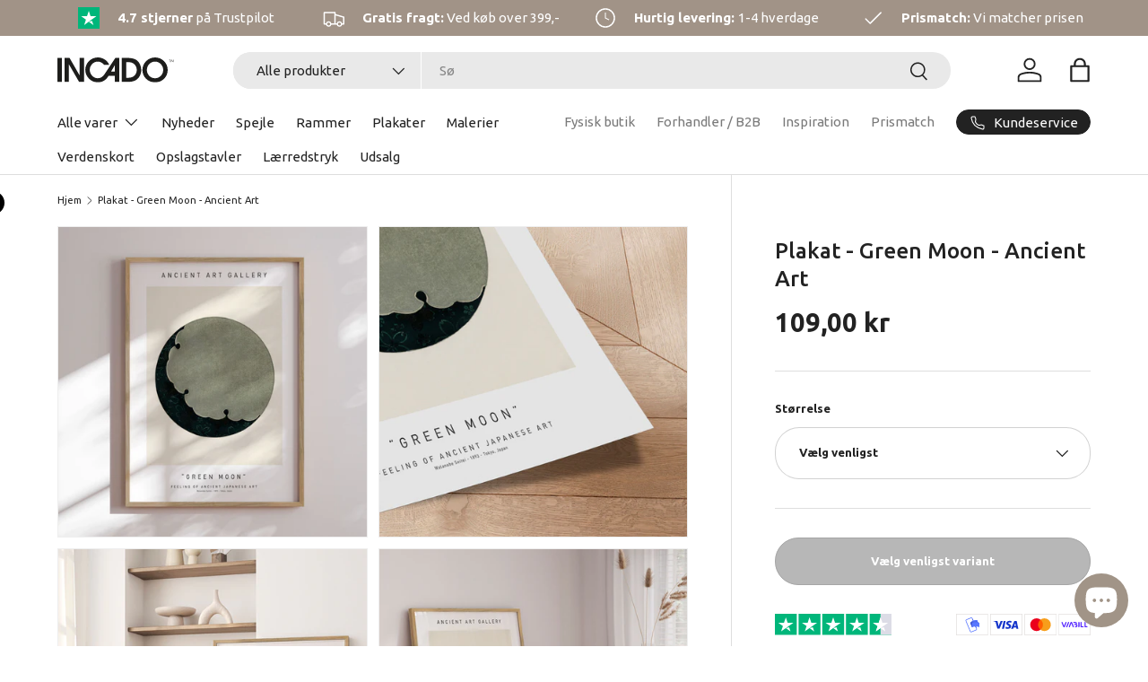

--- FILE ---
content_type: text/html; charset=utf-8
request_url: https://incado.dk/products/green-moon
body_size: 47631
content:
<!doctype html>
<html class="no-js" lang="da" dir="ltr">
<head>
      
    <script type="text/javascript" charset="UTF-8" src="https://app.cookiepilot.dk/js/cookieconsent.min.js"></script>
  
<meta charset="utf-8">
<meta name="viewport" content="width=device-width,initial-scale=1">
<title>Plakat - Green Moon - Ancient Art - Incado</title><link rel="canonical" href="https://incado.dk/products/green-moon"><link rel="icon" href="//incado.dk/cdn/shop/files/Fav_icon_96x96_5a572abe-be6e-4b26-8981-1ad0fee0ed64.png?crop=center&height=48&v=1648455813&width=48" type="image/png">
  <link rel="apple-touch-icon" href="//incado.dk/cdn/shop/files/Fav_icon_96x96_5a572abe-be6e-4b26-8981-1ad0fee0ed64.png?crop=center&height=180&v=1648455813&width=180"><meta name="description" content="Japansk måneillustration af grøn måne. Hurtig levering på 1-4 hverdage. Gratis fragt over 399 kr."><meta property="og:site_name" content="Incado">
<meta property="og:url" content="https://incado.dk/products/green-moon">
<meta property="og:title" content="Plakat - Green Moon - Ancient Art - Incado">
<meta property="og:type" content="product">
<meta property="og:description" content="Japansk måneillustration af grøn måne. Hurtig levering på 1-4 hverdage. Gratis fragt over 399 kr."><meta property="og:image" content="http://incado.dk/cdn/shop/files/33965-1.jpg?crop=center&height=1200&v=1716806854&width=1200">
  <meta property="og:image:secure_url" content="https://incado.dk/cdn/shop/files/33965-1.jpg?crop=center&height=1200&v=1716806854&width=1200">
  <meta property="og:image:width" content="1800">
  <meta property="og:image:height" content="1800"><meta property="og:price:amount" content="109,00">
  <meta property="og:price:currency" content="DKK"><meta name="twitter:card" content="summary_large_image">
<meta name="twitter:title" content="Plakat - Green Moon - Ancient Art - Incado">
<meta name="twitter:description" content="Japansk måneillustration af grøn måne. Hurtig levering på 1-4 hverdage. Gratis fragt over 399 kr.">
<link rel="preload" href="//incado.dk/cdn/shop/t/41/assets/main.css?v=117877229988737664671761770299" as="style"><style data-shopify>
@font-face {
  font-family: Ubuntu;
  font-weight: 400;
  font-style: normal;
  font-display: swap;
  src: url("//incado.dk/cdn/fonts/ubuntu/ubuntu_n4.2c466c9d72970fbeeea5774a5658b256f03b28fd.woff2") format("woff2"),
       url("//incado.dk/cdn/fonts/ubuntu/ubuntu_n4.7d58d3bbaa6e4145f1df3f31b336b0f96f56885c.woff") format("woff");
}
@font-face {
  font-family: Ubuntu;
  font-weight: 700;
  font-style: normal;
  font-display: swap;
  src: url("//incado.dk/cdn/fonts/ubuntu/ubuntu_n7.4a6a6a4bfdf210d52361d51ed5ba695d22312936.woff2") format("woff2"),
       url("//incado.dk/cdn/fonts/ubuntu/ubuntu_n7.fa4aeac3536c478d3ad5cc842b960c40fcfddac6.woff") format("woff");
}
@font-face {
  font-family: Ubuntu;
  font-weight: 400;
  font-style: italic;
  font-display: swap;
  src: url("//incado.dk/cdn/fonts/ubuntu/ubuntu_i4.e583bb209b0be46b8bdac75f5d80113af7f36c94.woff2") format("woff2"),
       url("//incado.dk/cdn/fonts/ubuntu/ubuntu_i4.d7a0a3b4fccf4ef458e998326e91421401b23b79.woff") format("woff");
}
@font-face {
  font-family: Ubuntu;
  font-weight: 700;
  font-style: italic;
  font-display: swap;
  src: url("//incado.dk/cdn/fonts/ubuntu/ubuntu_i7.737f77bbb44c144d52150838348be2537a57490f.woff2") format("woff2"),
       url("//incado.dk/cdn/fonts/ubuntu/ubuntu_i7.55fd28057e8c2d7cc06dd78c018208f4caeab515.woff") format("woff");
}
@font-face {
  font-family: Ubuntu;
  font-weight: 500;
  font-style: normal;
  font-display: swap;
  src: url("//incado.dk/cdn/fonts/ubuntu/ubuntu_n5.73a0122c625a1bf38a89e87e3b93ee3e9afb5645.woff2") format("woff2"),
       url("//incado.dk/cdn/fonts/ubuntu/ubuntu_n5.5c082d0da48d9f31b297753ec73533fd4e8c1946.woff") format("woff");
}
@font-face {
  font-family: Ubuntu;
  font-weight: 400;
  font-style: normal;
  font-display: swap;
  src: url("//incado.dk/cdn/fonts/ubuntu/ubuntu_n4.2c466c9d72970fbeeea5774a5658b256f03b28fd.woff2") format("woff2"),
       url("//incado.dk/cdn/fonts/ubuntu/ubuntu_n4.7d58d3bbaa6e4145f1df3f31b336b0f96f56885c.woff") format("woff");
}
:root {
      --bg-color: 255 255 255 / 1.0;
      --bg-color-og: 255 255 255 / 1.0;
      --heading-color: 34 34 34;
      --text-color: 34 34 34;
      --text-color-og: 34 34 34;
      --scrollbar-color: 34 34 34;
      --link-color: 34 34 34;
      --link-color-og: 34 34 34;
      --star-color: 250 193 89;--swatch-border-color-default: 211 211 211;
        --swatch-border-color-active: 145 145 145;
        --swatch-card-size: 24px;
        --swatch-variant-picker-size: 64px;--color-scheme-1-bg: 245 245 245 / 1.0;
      --color-scheme-1-grad: linear-gradient(46deg, rgba(245, 245, 245, 1) 13%, rgba(249, 249, 249, 1) 86%);
      --color-scheme-1-heading: 34 34 34;
      --color-scheme-1-text: 34 34 34;
      --color-scheme-1-btn-bg: 161 147 135;
      --color-scheme-1-btn-text: 255 255 255;
      --color-scheme-1-btn-bg-hover: 182 171 162;--color-scheme-2-bg: 161 147 135 / 1.0;
      --color-scheme-2-grad: ;
      --color-scheme-2-heading: 255 255 255;
      --color-scheme-2-text: 255 255 255;
      --color-scheme-2-btn-bg: 255 255 255;
      --color-scheme-2-btn-text: 34 34 34;
      --color-scheme-2-btn-bg-hover: 230 230 230;--color-scheme-3-bg: 255 226 134 / 1.0;
      --color-scheme-3-grad: ;
      --color-scheme-3-heading: 34 34 34;
      --color-scheme-3-text: 34 34 34;
      --color-scheme-3-btn-bg: 34 34 34;
      --color-scheme-3-btn-text: 255 255 255;
      --color-scheme-3-btn-bg-hover: 75 75 75;

      --drawer-bg-color: 255 255 255 / 1.0;
      --drawer-text-color: 34 34 34;

      --panel-bg-color: 245 245 245 / 1.0;
      --panel-heading-color: 34 34 34;
      --panel-text-color: 34 34 34;

      --in-stock-text-color: 93 179 131;
      --low-stock-text-color: 93 179 131;
      --very-low-stock-text-color: 93 179 131;
      --no-stock-text-color: 7 7 7;
      --no-stock-backordered-text-color: 93 179 131;

      --error-bg-color: 227 43 43;
      --error-text-color: 255 255 255;
      --success-bg-color: 93 179 131;
      --success-text-color: 255 255 255;
      --info-bg-color: 161 147 135;
      --info-text-color: 255 255 255;

      --heading-font-family: Ubuntu, sans-serif;
      --heading-font-style: normal;
      --heading-font-weight: 500;
      --heading-scale-start: 6;

      --navigation-font-family: Ubuntu, sans-serif;
      --navigation-font-style: normal;
      --navigation-font-weight: 400;--heading-text-transform: none;
--subheading-text-transform: none;
      --body-font-family: Ubuntu, sans-serif;
      --body-font-style: normal;
      --body-font-weight: 400;
      --body-font-size: 15;

      --section-gap: 48;
      --heading-gap: calc(8 * var(--space-unit));--grid-column-gap: 20px;--btn-bg-color: 34 34 34;
      --btn-bg-hover-color: 75 75 75;
      --btn-text-color: 255 255 255;
      --btn-bg-color-og: 34 34 34;
      --btn-text-color-og: 255 255 255;
      --btn-alt-bg-color: 255 255 255;
      --btn-alt-bg-alpha: 1.0;
      --btn-alt-text-color: 34 34 34;
      --btn-border-width: 1px;
      --btn-padding-y: 12px;

      
      --btn-border-radius: 27px;
      

      --btn-lg-border-radius: 50%;
      --btn-icon-border-radius: 50%;
      --input-with-btn-inner-radius: var(--btn-border-radius);

      --input-bg-color: 255 255 255 / 1.0;
      --input-text-color: 34 34 34;
      --input-border-width: 1px;
      --input-border-radius: 26px;
      --textarea-border-radius: 12px;
      --input-border-radius: 27px;
      --input-lg-border-radius: 33px;
      --input-bg-color-diff-3: #f7f7f7;
      --input-bg-color-diff-6: #f0f0f0;

      --modal-border-radius: 26px;
      --modal-overlay-color: 0 0 0;
      --modal-overlay-opacity: 0.4;
      --drawer-border-radius: 26px;
      --overlay-border-radius: 0px;

      --custom-label-bg-color: 161 147 135 / 1.0;
      --custom-label-text-color: 255 255 255 / 1.0;--sale-label-bg-color: 161 147 135 / 1.0;
      --sale-label-text-color: 255 255 255 / 1.0;--sold-out-label-bg-color: 0 0 0 / 1.0;
      --sold-out-label-text-color: 255 255 255 / 1.0;--new-label-bg-color: 166 148 138 / 1.0;
      --new-label-text-color: 255 255 255 / 1.0;--preorder-label-bg-color: 86 203 249 / 1.0;
      --preorder-label-text-color: 0 0 0 / 1.0;

      --collection-label-color: 0 126 18 / 1.0;

      --page-width: 3000px;
      --gutter-sm: 20px;
      --gutter-md: 32px;
      --gutter-lg: 64px;

      --payment-terms-bg-color: #ffffff;

      --coll-card-bg-color: #f5f5f5;
      --coll-card-border-color: #ffffff;

      --card-highlight-bg-color: #F9F9F9;
      --card-highlight-text-color: 85 85 85;
      --card-highlight-border-color: #E1E1E1;

      --reading-width: 48em;
    }

    @media (max-width: 769px) {
      :root {
        --reading-width: 36em;
      }
    }
  </style><link rel="stylesheet" href="//incado.dk/cdn/shop/t/41/assets/main.css?v=117877229988737664671761770299">
  <script src="//incado.dk/cdn/shop/t/41/assets/main.js?v=129661173363203103461761770300" defer="defer"></script>
  <link rel="stylesheet" href="//incado.dk/cdn/shop/t/41/assets/custom.css?v=60174049647860030801761770849"><link rel="preload" href="//incado.dk/cdn/fonts/ubuntu/ubuntu_n4.2c466c9d72970fbeeea5774a5658b256f03b28fd.woff2" as="font" type="font/woff2" crossorigin fetchpriority="high"><link rel="preload" href="//incado.dk/cdn/fonts/ubuntu/ubuntu_n5.73a0122c625a1bf38a89e87e3b93ee3e9afb5645.woff2" as="font" type="font/woff2" crossorigin fetchpriority="high"><link rel="stylesheet" href="//incado.dk/cdn/shop/t/41/assets/swatches.css?v=158060339055853475301761770371" media="print" onload="this.media='all'">
    <noscript><link rel="stylesheet" href="//incado.dk/cdn/shop/t/41/assets/swatches.css?v=158060339055853475301761770371"></noscript><script>window.performance && window.performance.mark && window.performance.mark('shopify.content_for_header.start');</script><meta name="google-site-verification" content="H86k85HHRKIPElX9KaCRZ7rdYuj0GVrd4Ifm4DxjVCc">
<meta name="facebook-domain-verification" content="w1t6mpzg81qi1s741816ykydablwo3">
<meta name="facebook-domain-verification" content="9g17257zq4nr2tf4kui9zqd9dwy8ls">
<meta id="shopify-digital-wallet" name="shopify-digital-wallet" content="/62463213827/digital_wallets/dialog">
<link rel="alternate" type="application/json+oembed" href="https://incado.dk/products/green-moon.oembed">
<script async="async" src="/checkouts/internal/preloads.js?locale=da-DK"></script>
<script id="shopify-features" type="application/json">{"accessToken":"b12ed789158bb2f61e7e29e9d0e3f9e1","betas":["rich-media-storefront-analytics"],"domain":"incado.dk","predictiveSearch":true,"shopId":62463213827,"locale":"da"}</script>
<script>var Shopify = Shopify || {};
Shopify.shop = "incadostore.myshopify.com";
Shopify.locale = "da";
Shopify.currency = {"active":"DKK","rate":"1.0"};
Shopify.country = "DK";
Shopify.theme = {"name":"Staal Digital x INCADO | 2.0.1","id":188632301908,"schema_name":"Enterprise","schema_version":"2.0.1","theme_store_id":1657,"role":"main"};
Shopify.theme.handle = "null";
Shopify.theme.style = {"id":null,"handle":null};
Shopify.cdnHost = "incado.dk/cdn";
Shopify.routes = Shopify.routes || {};
Shopify.routes.root = "/";</script>
<script type="module">!function(o){(o.Shopify=o.Shopify||{}).modules=!0}(window);</script>
<script>!function(o){function n(){var o=[];function n(){o.push(Array.prototype.slice.apply(arguments))}return n.q=o,n}var t=o.Shopify=o.Shopify||{};t.loadFeatures=n(),t.autoloadFeatures=n()}(window);</script>
<script id="shop-js-analytics" type="application/json">{"pageType":"product"}</script>
<script defer="defer" async type="module" src="//incado.dk/cdn/shopifycloud/shop-js/modules/v2/client.init-shop-cart-sync_Boo8R5bA.da.esm.js"></script>
<script defer="defer" async type="module" src="//incado.dk/cdn/shopifycloud/shop-js/modules/v2/chunk.common_BxBg1k80.esm.js"></script>
<script type="module">
  await import("//incado.dk/cdn/shopifycloud/shop-js/modules/v2/client.init-shop-cart-sync_Boo8R5bA.da.esm.js");
await import("//incado.dk/cdn/shopifycloud/shop-js/modules/v2/chunk.common_BxBg1k80.esm.js");

  window.Shopify.SignInWithShop?.initShopCartSync?.({"fedCMEnabled":true,"windoidEnabled":true});

</script>
<script>(function() {
  var isLoaded = false;
  function asyncLoad() {
    if (isLoaded) return;
    isLoaded = true;
    var urls = ["https:\/\/d23dclunsivw3h.cloudfront.net\/redirect-app.js?shop=incadostore.myshopify.com"];
    for (var i = 0; i < urls.length; i++) {
      var s = document.createElement('script');
      s.type = 'text/javascript';
      s.async = true;
      s.src = urls[i];
      var x = document.getElementsByTagName('script')[0];
      x.parentNode.insertBefore(s, x);
    }
  };
  if(window.attachEvent) {
    window.attachEvent('onload', asyncLoad);
  } else {
    window.addEventListener('load', asyncLoad, false);
  }
})();</script>
<script id="__st">var __st={"a":62463213827,"offset":3600,"reqid":"948c93cd-7457-42c0-b9b4-40a51de70095-1768525097","pageurl":"incado.dk\/products\/green-moon","u":"392ff469770c","p":"product","rtyp":"product","rid":7586855584003};</script>
<script>window.ShopifyPaypalV4VisibilityTracking = true;</script>
<script id="captcha-bootstrap">!function(){'use strict';const t='contact',e='account',n='new_comment',o=[[t,t],['blogs',n],['comments',n],[t,'customer']],c=[[e,'customer_login'],[e,'guest_login'],[e,'recover_customer_password'],[e,'create_customer']],r=t=>t.map((([t,e])=>`form[action*='/${t}']:not([data-nocaptcha='true']) input[name='form_type'][value='${e}']`)).join(','),a=t=>()=>t?[...document.querySelectorAll(t)].map((t=>t.form)):[];function s(){const t=[...o],e=r(t);return a(e)}const i='password',u='form_key',d=['recaptcha-v3-token','g-recaptcha-response','h-captcha-response',i],f=()=>{try{return window.sessionStorage}catch{return}},m='__shopify_v',_=t=>t.elements[u];function p(t,e,n=!1){try{const o=window.sessionStorage,c=JSON.parse(o.getItem(e)),{data:r}=function(t){const{data:e,action:n}=t;return t[m]||n?{data:e,action:n}:{data:t,action:n}}(c);for(const[e,n]of Object.entries(r))t.elements[e]&&(t.elements[e].value=n);n&&o.removeItem(e)}catch(o){console.error('form repopulation failed',{error:o})}}const l='form_type',E='cptcha';function T(t){t.dataset[E]=!0}const w=window,h=w.document,L='Shopify',v='ce_forms',y='captcha';let A=!1;((t,e)=>{const n=(g='f06e6c50-85a8-45c8-87d0-21a2b65856fe',I='https://cdn.shopify.com/shopifycloud/storefront-forms-hcaptcha/ce_storefront_forms_captcha_hcaptcha.v1.5.2.iife.js',D={infoText:'Beskyttet af hCaptcha',privacyText:'Beskyttelse af persondata',termsText:'Vilkår'},(t,e,n)=>{const o=w[L][v],c=o.bindForm;if(c)return c(t,g,e,D).then(n);var r;o.q.push([[t,g,e,D],n]),r=I,A||(h.body.append(Object.assign(h.createElement('script'),{id:'captcha-provider',async:!0,src:r})),A=!0)});var g,I,D;w[L]=w[L]||{},w[L][v]=w[L][v]||{},w[L][v].q=[],w[L][y]=w[L][y]||{},w[L][y].protect=function(t,e){n(t,void 0,e),T(t)},Object.freeze(w[L][y]),function(t,e,n,w,h,L){const[v,y,A,g]=function(t,e,n){const i=e?o:[],u=t?c:[],d=[...i,...u],f=r(d),m=r(i),_=r(d.filter((([t,e])=>n.includes(e))));return[a(f),a(m),a(_),s()]}(w,h,L),I=t=>{const e=t.target;return e instanceof HTMLFormElement?e:e&&e.form},D=t=>v().includes(t);t.addEventListener('submit',(t=>{const e=I(t);if(!e)return;const n=D(e)&&!e.dataset.hcaptchaBound&&!e.dataset.recaptchaBound,o=_(e),c=g().includes(e)&&(!o||!o.value);(n||c)&&t.preventDefault(),c&&!n&&(function(t){try{if(!f())return;!function(t){const e=f();if(!e)return;const n=_(t);if(!n)return;const o=n.value;o&&e.removeItem(o)}(t);const e=Array.from(Array(32),(()=>Math.random().toString(36)[2])).join('');!function(t,e){_(t)||t.append(Object.assign(document.createElement('input'),{type:'hidden',name:u})),t.elements[u].value=e}(t,e),function(t,e){const n=f();if(!n)return;const o=[...t.querySelectorAll(`input[type='${i}']`)].map((({name:t})=>t)),c=[...d,...o],r={};for(const[a,s]of new FormData(t).entries())c.includes(a)||(r[a]=s);n.setItem(e,JSON.stringify({[m]:1,action:t.action,data:r}))}(t,e)}catch(e){console.error('failed to persist form',e)}}(e),e.submit())}));const S=(t,e)=>{t&&!t.dataset[E]&&(n(t,e.some((e=>e===t))),T(t))};for(const o of['focusin','change'])t.addEventListener(o,(t=>{const e=I(t);D(e)&&S(e,y())}));const B=e.get('form_key'),M=e.get(l),P=B&&M;t.addEventListener('DOMContentLoaded',(()=>{const t=y();if(P)for(const e of t)e.elements[l].value===M&&p(e,B);[...new Set([...A(),...v().filter((t=>'true'===t.dataset.shopifyCaptcha))])].forEach((e=>S(e,t)))}))}(h,new URLSearchParams(w.location.search),n,t,e,['guest_login'])})(!0,!0)}();</script>
<script integrity="sha256-4kQ18oKyAcykRKYeNunJcIwy7WH5gtpwJnB7kiuLZ1E=" data-source-attribution="shopify.loadfeatures" defer="defer" src="//incado.dk/cdn/shopifycloud/storefront/assets/storefront/load_feature-a0a9edcb.js" crossorigin="anonymous"></script>
<script data-source-attribution="shopify.dynamic_checkout.dynamic.init">var Shopify=Shopify||{};Shopify.PaymentButton=Shopify.PaymentButton||{isStorefrontPortableWallets:!0,init:function(){window.Shopify.PaymentButton.init=function(){};var t=document.createElement("script");t.src="https://incado.dk/cdn/shopifycloud/portable-wallets/latest/portable-wallets.da.js",t.type="module",document.head.appendChild(t)}};
</script>
<script data-source-attribution="shopify.dynamic_checkout.buyer_consent">
  function portableWalletsHideBuyerConsent(e){var t=document.getElementById("shopify-buyer-consent"),n=document.getElementById("shopify-subscription-policy-button");t&&n&&(t.classList.add("hidden"),t.setAttribute("aria-hidden","true"),n.removeEventListener("click",e))}function portableWalletsShowBuyerConsent(e){var t=document.getElementById("shopify-buyer-consent"),n=document.getElementById("shopify-subscription-policy-button");t&&n&&(t.classList.remove("hidden"),t.removeAttribute("aria-hidden"),n.addEventListener("click",e))}window.Shopify?.PaymentButton&&(window.Shopify.PaymentButton.hideBuyerConsent=portableWalletsHideBuyerConsent,window.Shopify.PaymentButton.showBuyerConsent=portableWalletsShowBuyerConsent);
</script>
<script data-source-attribution="shopify.dynamic_checkout.cart.bootstrap">document.addEventListener("DOMContentLoaded",(function(){function t(){return document.querySelector("shopify-accelerated-checkout-cart, shopify-accelerated-checkout")}if(t())Shopify.PaymentButton.init();else{new MutationObserver((function(e,n){t()&&(Shopify.PaymentButton.init(),n.disconnect())})).observe(document.body,{childList:!0,subtree:!0})}}));
</script>
<script id="sections-script" data-sections="header,footer" defer="defer" src="//incado.dk/cdn/shop/t/41/compiled_assets/scripts.js?16474"></script>
<script>window.performance && window.performance.mark && window.performance.mark('shopify.content_for_header.end');</script>
<script src="//incado.dk/cdn/shop/t/41/assets/blur-messages.js?v=98620774460636405321761770274" defer="defer"></script>

  <script>document.documentElement.className = document.documentElement.className.replace('no-js', 'js');</script><!-- CC Custom Head Start --><!-- Google Tag Manager -->
<script>(function(w,d,s,l,i){w[l]=w[l]||[];w[l].push({'gtm.start':
new Date().getTime(),event:'gtm.js'});var f=d.getElementsByTagName(s)[0],
j=d.createElement(s),dl=l!='dataLayer'?'&l='+l:'';j.async=true;j.src=
'https://www.googletagmanager.com/gtm.js?id='+i+dl;f.parentNode.insertBefore(j,f);
})(window,document,'script','dataLayer','GTM-MQHTJW7');</script>
<!-- End Google Tag Manager -->
<!-- Clarity -->
<script type="text/javascript">
    (function(c,l,a,r,i,t,y){
        c[a]=c[a]||function(){(c[a].q=c[a].q||[]).push(arguments)};
        t=l.createElement(r);t.async=1;t.src="https://www.clarity.ms/tag/"+i;
        y=l.getElementsByTagName(r)[0];y.parentNode.insertBefore(t,y);
    })(window, document, "clarity", "script", "nk3jswj40x");
</script>
<!-- End Clarity --><!-- CC Custom Head End --><!-- BEGIN app block: shopify://apps/instafeed/blocks/head-block/c447db20-095d-4a10-9725-b5977662c9d5 --><link rel="preconnect" href="https://cdn.nfcube.com/">
<link rel="preconnect" href="https://scontent.cdninstagram.com/">


  <script>
    document.addEventListener('DOMContentLoaded', function () {
      let instafeedScript = document.createElement('script');

      
        instafeedScript.src = 'https://storage.nfcube.com/instafeed-bde418e697d775d5c2884bbfbaeb0234.js';
      

      document.body.appendChild(instafeedScript);
    });
  </script>





<!-- END app block --><!-- BEGIN app block: shopify://apps/klaviyo-email-marketing-sms/blocks/klaviyo-onsite-embed/2632fe16-c075-4321-a88b-50b567f42507 -->












  <script async src="https://static.klaviyo.com/onsite/js/St4xtj/klaviyo.js?company_id=St4xtj"></script>
  <script>!function(){if(!window.klaviyo){window._klOnsite=window._klOnsite||[];try{window.klaviyo=new Proxy({},{get:function(n,i){return"push"===i?function(){var n;(n=window._klOnsite).push.apply(n,arguments)}:function(){for(var n=arguments.length,o=new Array(n),w=0;w<n;w++)o[w]=arguments[w];var t="function"==typeof o[o.length-1]?o.pop():void 0,e=new Promise((function(n){window._klOnsite.push([i].concat(o,[function(i){t&&t(i),n(i)}]))}));return e}}})}catch(n){window.klaviyo=window.klaviyo||[],window.klaviyo.push=function(){var n;(n=window._klOnsite).push.apply(n,arguments)}}}}();</script>

  
    <script id="viewed_product">
      if (item == null) {
        var _learnq = _learnq || [];

        var MetafieldReviews = null
        var MetafieldYotpoRating = null
        var MetafieldYotpoCount = null
        var MetafieldLooxRating = null
        var MetafieldLooxCount = null
        var okendoProduct = null
        var okendoProductReviewCount = null
        var okendoProductReviewAverageValue = null
        try {
          // The following fields are used for Customer Hub recently viewed in order to add reviews.
          // This information is not part of __kla_viewed. Instead, it is part of __kla_viewed_reviewed_items
          MetafieldReviews = {};
          MetafieldYotpoRating = null
          MetafieldYotpoCount = null
          MetafieldLooxRating = null
          MetafieldLooxCount = null

          okendoProduct = null
          // If the okendo metafield is not legacy, it will error, which then requires the new json formatted data
          if (okendoProduct && 'error' in okendoProduct) {
            okendoProduct = null
          }
          okendoProductReviewCount = okendoProduct ? okendoProduct.reviewCount : null
          okendoProductReviewAverageValue = okendoProduct ? okendoProduct.reviewAverageValue : null
        } catch (error) {
          console.error('Error in Klaviyo onsite reviews tracking:', error);
        }

        var item = {
          Name: "Plakat - Green Moon - Ancient Art",
          ProductID: 7586855584003,
          Categories: ["Alle varer","Billeder til væggen","Bryggers indretning","Early access","Entré indretning","Gaver under 250 kr.","Gaver under 500 kr.","Grafisk","Indflyttergaver","Indretning til stuen","Japandi","NotSale","NotSale Plakater","Nyheder","Plakater","Plakater \u0026 rammer","Plakater - 21 x 29,7 cm \/ A4","Plakater - 30 x 40 cm","Plakater - 40 x 50 cm","Plakater - 50 x 70 cm","Plakater - 70 x 100 cm","Plakater - Dyr","Plakater - Natur","Retro plakater","Retro vægdekorationer","Spar 20% på alle plakater","Spar 20% på næsten alt","Vintage","Vintage plakater","Vægpynt"],
          ImageURL: "https://incado.dk/cdn/shop/files/33965-1_grande.jpg?v=1716806854",
          URL: "https://incado.dk/products/green-moon",
          Brand: "Incado",
          Price: "109,00 kr",
          Value: "109,00",
          CompareAtPrice: "0,00 kr"
        };
        _learnq.push(['track', 'Viewed Product', item]);
        _learnq.push(['trackViewedItem', {
          Title: item.Name,
          ItemId: item.ProductID,
          Categories: item.Categories,
          ImageUrl: item.ImageURL,
          Url: item.URL,
          Metadata: {
            Brand: item.Brand,
            Price: item.Price,
            Value: item.Value,
            CompareAtPrice: item.CompareAtPrice
          },
          metafields:{
            reviews: MetafieldReviews,
            yotpo:{
              rating: MetafieldYotpoRating,
              count: MetafieldYotpoCount,
            },
            loox:{
              rating: MetafieldLooxRating,
              count: MetafieldLooxCount,
            },
            okendo: {
              rating: okendoProductReviewAverageValue,
              count: okendoProductReviewCount,
            }
          }
        }]);
      }
    </script>
  




  <script>
    window.klaviyoReviewsProductDesignMode = false
  </script>







<!-- END app block --><!-- BEGIN app block: shopify://apps/judge-me-reviews/blocks/judgeme_core/61ccd3b1-a9f2-4160-9fe9-4fec8413e5d8 --><!-- Start of Judge.me Core -->






<link rel="dns-prefetch" href="https://cdnwidget.judge.me">
<link rel="dns-prefetch" href="https://cdn.judge.me">
<link rel="dns-prefetch" href="https://cdn1.judge.me">
<link rel="dns-prefetch" href="https://api.judge.me">

<script data-cfasync='false' class='jdgm-settings-script'>window.jdgmSettings={"pagination":5,"disable_web_reviews":false,"badge_no_review_text":"Ingen anmeldelser","badge_n_reviews_text":"{{ n }} anmeldelse(r)","badge_star_color":"#FAC159","hide_badge_preview_if_no_reviews":true,"badge_hide_text":false,"enforce_center_preview_badge":false,"widget_title":"Anmeldelser","widget_open_form_text":"Skriv en anmeldelse","widget_close_form_text":"Slet anmeldelse","widget_refresh_page_text":"Opdater siden","widget_summary_text":"Baseret på {{ number_of_reviews }} anmeldelse/anmeldelser","widget_no_review_text":"Vær den første til at skrive en anmeldelse","widget_name_field_text":"Visningsnavn","widget_verified_name_field_text":"Navn","widget_name_placeholder_text":"Indtast dit navn","widget_required_field_error_text":"Dette felt er påkrævet.","widget_email_field_text":"E-mailadresse","widget_verified_email_field_text":"E-mail","widget_email_placeholder_text":"Indtast din email","widget_email_field_error_text":"Indtast venligst en gyldig e-mailadresse.","widget_rating_field_text":"Vurdering","widget_review_title_field_text":"Anmeldelsestitel","widget_review_title_placeholder_text":"Giv din anmeldelse en titel","widget_review_body_field_text":"Fortæl os mere","widget_review_body_placeholder_text":"Begynd at skrive her...","widget_pictures_field_text":"Billede/video (valgfrit)","widget_submit_review_text":"Indsend anmeldelse","widget_submit_verified_review_text":"Indsend verificeret anmeldelse","widget_submit_success_msg_with_auto_publish":"Tak skal du have! Opdater siden om et øjeblik for at se din anmeldelse.","widget_submit_success_msg_no_auto_publish":"Tak skal du have! Din anmeldelse vil blive offentliggjort, så snart den er godkendt af butiksadministratoren.","widget_show_default_reviews_out_of_total_text":"Viser {{ n_reviews_shown }} ud af {{ n_reviews }} anmeldelser.","widget_show_all_link_text":"Vis alle","widget_show_less_link_text":"Vis mindre","widget_author_said_text":"{{ reviewer_name }} sagde:","widget_days_text":"{{ n }} dag/dage siden","widget_weeks_text":"{{ n }} uge/uger siden","widget_months_text":"{{ n }} måned/måneder siden","widget_years_text":"{{ n }} år siden","widget_yesterday_text":"I går","widget_today_text":"I dag","widget_replied_text":"\u003e\u003e {{ shop_name }} svarede:","widget_read_more_text":"Læs mere","widget_reviewer_name_as_initial":"","widget_rating_filter_color":"#fbcd0a","widget_rating_filter_see_all_text":"Se alle anmeldelser","widget_sorting_most_recent_text":"Seneste","widget_sorting_highest_rating_text":"Højeste vurdering","widget_sorting_lowest_rating_text":"Laveste vurdering","widget_sorting_with_pictures_text":"Kun billeder","widget_sorting_most_helpful_text":"Mest hjælpsom","widget_open_question_form_text":"Stil et spørgsmål","widget_reviews_subtab_text":"Anmeldelser","widget_questions_subtab_text":"Spørgsmål","widget_question_label_text":"Spørgsmål","widget_answer_label_text":"Svar","widget_question_placeholder_text":"Skriv dit spørgsmål her","widget_submit_question_text":"Indsend spørgsmål","widget_question_submit_success_text":"Tak for dit spørgsmål! Vi vil give dig besked, når det bliver besvaret.","widget_star_color":"#FAC159","verified_badge_text":"Verificeret","verified_badge_bg_color":"","verified_badge_text_color":"","verified_badge_placement":"left-of-reviewer-name","widget_review_max_height":"","widget_hide_border":false,"widget_social_share":false,"widget_thumb":false,"widget_review_location_show":false,"widget_location_format":"","all_reviews_include_out_of_store_products":true,"all_reviews_out_of_store_text":"(Ikke på lager)","all_reviews_pagination":100,"all_reviews_product_name_prefix_text":"om","enable_review_pictures":true,"enable_question_anwser":false,"widget_theme":"leex","review_date_format":"dd/mm/yyyy","default_sort_method":"most-recent","widget_product_reviews_subtab_text":"Produktanmeldelser","widget_shop_reviews_subtab_text":"Butikanmeldelser","widget_other_products_reviews_text":"Anmeldelser for andre produkter","widget_store_reviews_subtab_text":"Butikanmeldelser","widget_no_store_reviews_text":"Denne butik har endnu ikke modtaget nogen anmeldelser","widget_web_restriction_product_reviews_text":"Dette produkt har endnu ikke modtaget nogen anmeldelser","widget_no_items_text":"Ingen elementer fundet","widget_show_more_text":"Vis flere","widget_write_a_store_review_text":"Skriv en butikanmeldelse","widget_other_languages_heading":"Anmeldelser på andre sprog","widget_translate_review_text":"Oversæt anmeldelse til {{ language }}","widget_translating_review_text":"Oversætter...","widget_show_original_translation_text":"Vis original ({{ language }})","widget_translate_review_failed_text":"Anmeldelsen kunne ikke oversættes.","widget_translate_review_retry_text":"Prøv igen","widget_translate_review_try_again_later_text":"Prøv igen senere","show_product_url_for_grouped_product":false,"widget_sorting_pictures_first_text":"Billeder først","show_pictures_on_all_rev_page_mobile":false,"show_pictures_on_all_rev_page_desktop":false,"floating_tab_hide_mobile_install_preference":false,"floating_tab_button_name":"★ Anmeldelser","floating_tab_title":"Lad kunderne tale for os","floating_tab_button_color":"","floating_tab_button_background_color":"","floating_tab_url":"","floating_tab_url_enabled":false,"floating_tab_tab_style":"text","all_reviews_text_badge_text":"Kunder vurderer os {{ shop.metafields.judgeme.all_reviews_rating | round: 1 }}/5 baseret på {{ shop.metafields.judgeme.all_reviews_count }} anmeldelser.","all_reviews_text_badge_text_branded_style":"{{ shop.metafields.judgeme.all_reviews_rating | round: 1 }} ud af 5 stjerner baseret på {{ shop.metafields.judgeme.all_reviews_count }} anmeldelser","is_all_reviews_text_badge_a_link":false,"show_stars_for_all_reviews_text_badge":false,"all_reviews_text_badge_url":"","all_reviews_text_style":"branded","all_reviews_text_color_style":"judgeme_brand_color","all_reviews_text_color":"#108474","all_reviews_text_show_jm_brand":true,"featured_carousel_show_header":true,"featured_carousel_title":"Lad kunderne tale for os","testimonials_carousel_title":"Kunderne siger os","videos_carousel_title":"Sande kundestriber","cards_carousel_title":"Kunderne siger os","featured_carousel_count_text":"ud af {{ n }} anmeldelser","featured_carousel_add_link_to_all_reviews_page":false,"featured_carousel_url":"","featured_carousel_show_images":true,"featured_carousel_autoslide_interval":5,"featured_carousel_arrows_on_the_sides":false,"featured_carousel_height":250,"featured_carousel_width":80,"featured_carousel_image_size":0,"featured_carousel_image_height":250,"featured_carousel_arrow_color":"#eeeeee","verified_count_badge_style":"branded","verified_count_badge_orientation":"horizontal","verified_count_badge_color_style":"judgeme_brand_color","verified_count_badge_color":"#108474","is_verified_count_badge_a_link":false,"verified_count_badge_url":"","verified_count_badge_show_jm_brand":true,"widget_rating_preset_default":5,"widget_first_sub_tab":"product-reviews","widget_show_histogram":true,"widget_histogram_use_custom_color":false,"widget_pagination_use_custom_color":false,"widget_star_use_custom_color":true,"widget_verified_badge_use_custom_color":false,"widget_write_review_use_custom_color":false,"picture_reminder_submit_button":"Upload Pictures","enable_review_videos":false,"mute_video_by_default":false,"widget_sorting_videos_first_text":"Videoer først","widget_review_pending_text":"Afventer","featured_carousel_items_for_large_screen":3,"social_share_options_order":"Facebook,Twitter","remove_microdata_snippet":true,"disable_json_ld":false,"enable_json_ld_products":false,"preview_badge_show_question_text":false,"preview_badge_no_question_text":"Ingen spørgsmål","preview_badge_n_question_text":"{{ number_of_questions }} spørgsmål","qa_badge_show_icon":false,"qa_badge_position":"same-row","remove_judgeme_branding":true,"widget_add_search_bar":false,"widget_search_bar_placeholder":"Søg i vores anmeldelser","widget_sorting_verified_only_text":"Kun verificerede","featured_carousel_theme":"default","featured_carousel_show_rating":true,"featured_carousel_show_title":true,"featured_carousel_show_body":true,"featured_carousel_show_date":false,"featured_carousel_show_reviewer":true,"featured_carousel_show_product":false,"featured_carousel_header_background_color":"#108474","featured_carousel_header_text_color":"#ffffff","featured_carousel_name_product_separator":"reviewed","featured_carousel_full_star_background":"#108474","featured_carousel_empty_star_background":"#dadada","featured_carousel_vertical_theme_background":"#f9fafb","featured_carousel_verified_badge_enable":true,"featured_carousel_verified_badge_color":"#108474","featured_carousel_border_style":"round","featured_carousel_review_line_length_limit":3,"featured_carousel_more_reviews_button_text":"Læs flere anmeldelser","featured_carousel_view_product_button_text":"Se produkt","all_reviews_page_load_reviews_on":"scroll","all_reviews_page_load_more_text":"Indlæs flere anmeldelser","disable_fb_tab_reviews":false,"enable_ajax_cdn_cache":false,"widget_advanced_speed_features":5,"widget_public_name_text":"vises offentligt som","default_reviewer_name":"John Smith","default_reviewer_name_has_non_latin":true,"widget_reviewer_anonymous":"Anonym","medals_widget_title":"Judge.me Anmeldelsesmedaljer","medals_widget_background_color":"#f9fafb","medals_widget_position":"footer_all_pages","medals_widget_border_color":"#f9fafb","medals_widget_verified_text_position":"left","medals_widget_use_monochromatic_version":false,"medals_widget_elements_color":"#108474","show_reviewer_avatar":true,"widget_invalid_yt_video_url_error_text":"Ikke en YouTube video URL","widget_max_length_field_error_text":"Indtast venligst ikke mere end {0} tegn.","widget_show_country_flag":false,"widget_show_collected_via_shop_app":true,"widget_verified_by_shop_badge_style":"light","widget_verified_by_shop_text":"Verificeret af butikken","widget_show_photo_gallery":false,"widget_load_with_code_splitting":true,"widget_ugc_install_preference":false,"widget_ugc_title":"Lavet af os, delt af dig","widget_ugc_subtitle":"Tag os for at se dit billede på vores side","widget_ugc_arrows_color":"#ffffff","widget_ugc_primary_button_text":"Køb nu","widget_ugc_primary_button_background_color":"#108474","widget_ugc_primary_button_text_color":"#ffffff","widget_ugc_primary_button_border_width":"0","widget_ugc_primary_button_border_style":"none","widget_ugc_primary_button_border_color":"#108474","widget_ugc_primary_button_border_radius":"25","widget_ugc_secondary_button_text":"Indlæs mere","widget_ugc_secondary_button_background_color":"#ffffff","widget_ugc_secondary_button_text_color":"#108474","widget_ugc_secondary_button_border_width":"2","widget_ugc_secondary_button_border_style":"solid","widget_ugc_secondary_button_border_color":"#108474","widget_ugc_secondary_button_border_radius":"25","widget_ugc_reviews_button_text":"Se anmeldelser","widget_ugc_reviews_button_background_color":"#ffffff","widget_ugc_reviews_button_text_color":"#108474","widget_ugc_reviews_button_border_width":"2","widget_ugc_reviews_button_border_style":"solid","widget_ugc_reviews_button_border_color":"#108474","widget_ugc_reviews_button_border_radius":"25","widget_ugc_reviews_button_link_to":"judgeme-reviews-page","widget_ugc_show_post_date":true,"widget_ugc_max_width":"800","widget_rating_metafield_value_type":true,"widget_primary_color":"#222222","widget_enable_secondary_color":false,"widget_secondary_color":"#edf5f5","widget_summary_average_rating_text":"{{ average_rating }} ud af 5","widget_media_grid_title":"Kundebilleder og -videoer","widget_media_grid_see_more_text":"Se mere","widget_round_style":true,"widget_show_product_medals":true,"widget_verified_by_judgeme_text":"Verificeret af Judge.me","widget_show_store_medals":true,"widget_verified_by_judgeme_text_in_store_medals":"Verificeret af Judge.me","widget_media_field_exceed_quantity_message":"Beklager, vi kan kun acceptere {{ max_media }} pr. anmeldelse.","widget_media_field_exceed_limit_message":"{{ file_name }} er for stor, vælg venligst en {{ media_type }} mindre end {{ size_limit }}MB.","widget_review_submitted_text":"Anmeldelse indsendt!","widget_question_submitted_text":"Spørgsmål indsendt!","widget_close_form_text_question":"Annuller","widget_write_your_answer_here_text":"Skriv dit svar her","widget_enabled_branded_link":true,"widget_show_collected_by_judgeme":false,"widget_reviewer_name_color":"","widget_write_review_text_color":"","widget_write_review_bg_color":"","widget_collected_by_judgeme_text":"indsamlet af Judge.me","widget_pagination_type":"standard","widget_load_more_text":"Indlæs mere","widget_load_more_color":"#108474","widget_full_review_text":"Fuld anmeldelse","widget_read_more_reviews_text":"Læs flere anmeldelser","widget_read_questions_text":"Læs spørgsmål","widget_questions_and_answers_text":"Spørgsmål og svar","widget_verified_by_text":"Verificeret af","widget_verified_text":"Verificeret","widget_number_of_reviews_text":"{{ number_of_reviews }} anmeldelser","widget_back_button_text":"Tilbage","widget_next_button_text":"Næste","widget_custom_forms_filter_button":"Filtre","custom_forms_style":"horizontal","widget_show_review_information":false,"how_reviews_are_collected":"Hvordan indsamles anmeldelser?","widget_show_review_keywords":false,"widget_gdpr_statement":"Hvordan vi bruger dine data: Vi kontakter dig kun om den anmeldelse, du efterlod, og kun hvis det er nødvendigt. Ved at indsende din anmeldelse accepterer du Judge.me's \u003ca href='https://judge.me/terms' target='_blank' rel='nofollow noopener'\u003evilkår\u003c/a\u003e, \u003ca href='https://judge.me/privacy' target='_blank' rel='nofollow noopener'\u003eprivatlivspolitik\u003c/a\u003e og \u003ca href='https://judge.me/content-policy' target='_blank' rel='nofollow noopener'\u003eindholdspolitik\u003c/a\u003e.","widget_multilingual_sorting_enabled":false,"widget_translate_review_content_enabled":false,"widget_translate_review_content_method":"manual","popup_widget_review_selection":"automatically_with_pictures","popup_widget_round_border_style":true,"popup_widget_show_title":true,"popup_widget_show_body":true,"popup_widget_show_reviewer":false,"popup_widget_show_product":true,"popup_widget_show_pictures":true,"popup_widget_use_review_picture":true,"popup_widget_show_on_home_page":true,"popup_widget_show_on_product_page":true,"popup_widget_show_on_collection_page":true,"popup_widget_show_on_cart_page":true,"popup_widget_position":"bottom_left","popup_widget_first_review_delay":5,"popup_widget_duration":5,"popup_widget_interval":5,"popup_widget_review_count":5,"popup_widget_hide_on_mobile":true,"review_snippet_widget_round_border_style":true,"review_snippet_widget_card_color":"#FFFFFF","review_snippet_widget_slider_arrows_background_color":"#FFFFFF","review_snippet_widget_slider_arrows_color":"#000000","review_snippet_widget_star_color":"#108474","show_product_variant":false,"all_reviews_product_variant_label_text":"Variant: ","widget_show_verified_branding":false,"widget_ai_summary_title":"Kunderne siger","widget_ai_summary_disclaimer":"AI-drevet anmeldelsesoversigt baseret på nylige kundeanmeldelser","widget_show_ai_summary":false,"widget_show_ai_summary_bg":false,"widget_show_review_title_input":true,"redirect_reviewers_invited_via_email":"review_widget","request_store_review_after_product_review":false,"request_review_other_products_in_order":false,"review_form_color_scheme":"default","review_form_corner_style":"square","review_form_star_color":{},"review_form_text_color":"#333333","review_form_background_color":"#ffffff","review_form_field_background_color":"#fafafa","review_form_button_color":{},"review_form_button_text_color":"#ffffff","review_form_modal_overlay_color":"#000000","review_content_screen_title_text":"Hvordan vurderer du dette produkt?","review_content_introduction_text":"Vi ville sætte stor pris på, hvis du ville dele lidt om din oplevelse.","store_review_form_title_text":"Hvordan vurderer du denne butik?","store_review_form_introduction_text":"Vi ville sætte stor pris på, hvis du ville dele lidt om din oplevelse.","show_review_guidance_text":true,"one_star_review_guidance_text":"Dårlig","five_star_review_guidance_text":"Fantastisk","customer_information_screen_title_text":"Om dig","customer_information_introduction_text":"Fortæl os mere om dig selv.","custom_questions_screen_title_text":"Din oplevelse i flere detaljer","custom_questions_introduction_text":"Her er et par spørgsmål, der vil hjælpe os med at forstå mere om din oplevelse.","review_submitted_screen_title_text":"Tak for din anmeldelse!","review_submitted_screen_thank_you_text":"Vi behandler den, og den vil snart blive vist på shoppen.","review_submitted_screen_email_verification_text":"Bekræft venligst din e-mail ved at klikke på linket, vi lige har sendt dig. Dette hjælper os med at holde anmeldelserne autentiske.","review_submitted_request_store_review_text":"Vil du gerne dele din oplevelse med at handle hos os?","review_submitted_review_other_products_text":"Vil du gerne anmelde disse produkter?","store_review_screen_title_text":"Vil du gerne dele din oplevelse med at handle hos os?","store_review_introduction_text":"Vi ville sætte stor pris på, hvis du ville dele lidt om din oplevelse.","reviewer_media_screen_title_picture_text":"Del et billede","reviewer_media_introduction_picture_text":"Upload et billede for at understøtte din anmeldelse.","reviewer_media_screen_title_video_text":"Del en video","reviewer_media_introduction_video_text":"Upload en video for at understøtte din anmeldelse.","reviewer_media_screen_title_picture_or_video_text":"Del et billede eller en video","reviewer_media_introduction_picture_or_video_text":"Upload et billede eller en video for at understøtte din anmeldelse.","reviewer_media_youtube_url_text":"Indsæt din Youtube URL her","advanced_settings_next_step_button_text":"Næste","advanced_settings_close_review_button_text":"Luk","modal_write_review_flow":true,"write_review_flow_required_text":"Obligatorisk","write_review_flow_privacy_message_text":"Vi respekterer din privatliv.","write_review_flow_anonymous_text":"Anmeld som anonym","write_review_flow_visibility_text":"Dette vil ikke være synligt for andre kunder.","write_review_flow_multiple_selection_help_text":"Vælg så mange du vil","write_review_flow_single_selection_help_text":"Vælg en mulighed","write_review_flow_required_field_error_text":"Dette felt er påkrævet","write_review_flow_invalid_email_error_text":"Indtast venligst en gyldig emailadresse","write_review_flow_max_length_error_text":"Maks. {{ max_length }} tegn.","write_review_flow_media_upload_text":"\u003cb\u003eKlik for at uploade\u003c/b\u003e eller træk og slip","write_review_flow_gdpr_statement":"Vi kontakter dig kun om din anmeldelse, hvis det er nødvendigt. Ved at indsende din anmeldelse accepterer du vores \u003ca href='https://judge.me/terms' target='_blank' rel='nofollow noopener'\u003evilkår og betingelser\u003c/a\u003e og \u003ca href='https://judge.me/privacy' target='_blank' rel='nofollow noopener'\u003eprivatlivspolitik\u003c/a\u003e.","rating_only_reviews_enabled":true,"show_negative_reviews_help_screen":true,"new_review_flow_help_screen_rating_threshold":3,"negative_review_resolution_screen_title_text":"Fortæl os mere","negative_review_resolution_text":"Din oplevelse er vigtig for os. Hvis der var problemer med dit køb, er vi her for at hjælpe. Tøv ikke med at kontakte os, vi vil gerne have muligheden for at rette tingene.","negative_review_resolution_button_text":"Kontakt os","negative_review_resolution_proceed_with_review_text":"Efterlad en anmeldelse","negative_review_resolution_subject":"Problem med købet fra {{ shop_name }}.{{ order_name }}","preview_badge_collection_page_install_status":false,"widget_review_custom_css":"","preview_badge_custom_css":"","preview_badge_stars_count":"5-stars","featured_carousel_custom_css":"","floating_tab_custom_css":"","all_reviews_widget_custom_css":"","medals_widget_custom_css":"","verified_badge_custom_css":"","all_reviews_text_custom_css":"","transparency_badges_collected_via_store_invite":false,"transparency_badges_from_another_provider":false,"transparency_badges_collected_from_store_visitor":false,"transparency_badges_collected_by_verified_review_provider":false,"transparency_badges_earned_reward":false,"transparency_badges_collected_via_store_invite_text":"Anmeldelse indsamlet via butikkens invitation","transparency_badges_from_another_provider_text":"Anmeldelse indsamlet fra en anden leverandør","transparency_badges_collected_from_store_visitor_text":"Anmeldelse indsamlet fra en butikbesøgende","transparency_badges_written_in_google_text":"Anmeldelse skrevet i Google","transparency_badges_written_in_etsy_text":"Anmeldelse skrevet i Etsy","transparency_badges_written_in_shop_app_text":"Anmeldelse skrevet i Shop App","transparency_badges_earned_reward_text":"Anmeldelse vandt en belønning til en fremtidig ordre","product_review_widget_per_page":10,"widget_store_review_label_text":"Butikanmeldelse","checkout_comment_extension_title_on_product_page":"Customer Comments","checkout_comment_extension_num_latest_comment_show":5,"checkout_comment_extension_format":"name_and_timestamp","checkout_comment_customer_name":"last_initial","checkout_comment_comment_notification":true,"preview_badge_collection_page_install_preference":false,"preview_badge_home_page_install_preference":false,"preview_badge_product_page_install_preference":false,"review_widget_install_preference":"","review_carousel_install_preference":false,"floating_reviews_tab_install_preference":"none","verified_reviews_count_badge_install_preference":false,"all_reviews_text_install_preference":false,"review_widget_best_location":false,"judgeme_medals_install_preference":false,"review_widget_revamp_enabled":false,"review_widget_qna_enabled":false,"review_widget_header_theme":"minimal","review_widget_widget_title_enabled":true,"review_widget_header_text_size":"medium","review_widget_header_text_weight":"regular","review_widget_average_rating_style":"compact","review_widget_bar_chart_enabled":true,"review_widget_bar_chart_type":"numbers","review_widget_bar_chart_style":"standard","review_widget_expanded_media_gallery_enabled":false,"review_widget_reviews_section_theme":"standard","review_widget_image_style":"thumbnails","review_widget_review_image_ratio":"square","review_widget_stars_size":"medium","review_widget_verified_badge":"standard_text","review_widget_review_title_text_size":"medium","review_widget_review_text_size":"medium","review_widget_review_text_length":"medium","review_widget_number_of_columns_desktop":3,"review_widget_carousel_transition_speed":5,"review_widget_custom_questions_answers_display":"always","review_widget_button_text_color":"#FFFFFF","review_widget_text_color":"#000000","review_widget_lighter_text_color":"#7B7B7B","review_widget_corner_styling":"soft","review_widget_review_word_singular":"anmeldelse","review_widget_review_word_plural":"anmeldelser","review_widget_voting_label":"Nyttig?","review_widget_shop_reply_label":"Svar fra {{ shop_name }}:","review_widget_filters_title":"Filtre","qna_widget_question_word_singular":"Spørgsmål","qna_widget_question_word_plural":"Spørgsmål","qna_widget_answer_reply_label":"Svar fra {{ answerer_name }}:","qna_content_screen_title_text":"Spørg et spørgsmål om dette produkt","qna_widget_question_required_field_error_text":"Indtast venligst dit spørgsmål.","qna_widget_flow_gdpr_statement":"Vi kontakter dig kun om dit spørgsmål, hvis det er nødvendigt. Ved at indsende dit spørgsmål accepterer du vores \u003ca href='https://judge.me/terms' target='_blank' rel='nofollow noopener'\u003evilkår og betingelser\u003c/a\u003e og \u003ca href='https://judge.me/privacy' target='_blank' rel='nofollow noopener'\u003eprivatlivspolitik\u003c/a\u003e.","qna_widget_question_submitted_text":"Tak for dit spørgsmål!","qna_widget_close_form_text_question":"Luk","qna_widget_question_submit_success_text":"Vi vil informere dig via e-mail, når vi svarer på dit spørgsmål.","all_reviews_widget_v2025_enabled":false,"all_reviews_widget_v2025_header_theme":"default","all_reviews_widget_v2025_widget_title_enabled":true,"all_reviews_widget_v2025_header_text_size":"medium","all_reviews_widget_v2025_header_text_weight":"regular","all_reviews_widget_v2025_average_rating_style":"compact","all_reviews_widget_v2025_bar_chart_enabled":true,"all_reviews_widget_v2025_bar_chart_type":"numbers","all_reviews_widget_v2025_bar_chart_style":"standard","all_reviews_widget_v2025_expanded_media_gallery_enabled":false,"all_reviews_widget_v2025_show_store_medals":true,"all_reviews_widget_v2025_show_photo_gallery":true,"all_reviews_widget_v2025_show_review_keywords":false,"all_reviews_widget_v2025_show_ai_summary":false,"all_reviews_widget_v2025_show_ai_summary_bg":false,"all_reviews_widget_v2025_add_search_bar":false,"all_reviews_widget_v2025_default_sort_method":"most-recent","all_reviews_widget_v2025_reviews_per_page":10,"all_reviews_widget_v2025_reviews_section_theme":"default","all_reviews_widget_v2025_image_style":"thumbnails","all_reviews_widget_v2025_review_image_ratio":"square","all_reviews_widget_v2025_stars_size":"medium","all_reviews_widget_v2025_verified_badge":"bold_badge","all_reviews_widget_v2025_review_title_text_size":"medium","all_reviews_widget_v2025_review_text_size":"medium","all_reviews_widget_v2025_review_text_length":"medium","all_reviews_widget_v2025_number_of_columns_desktop":3,"all_reviews_widget_v2025_carousel_transition_speed":5,"all_reviews_widget_v2025_custom_questions_answers_display":"always","all_reviews_widget_v2025_show_product_variant":false,"all_reviews_widget_v2025_show_reviewer_avatar":true,"all_reviews_widget_v2025_reviewer_name_as_initial":"","all_reviews_widget_v2025_review_location_show":false,"all_reviews_widget_v2025_location_format":"","all_reviews_widget_v2025_show_country_flag":false,"all_reviews_widget_v2025_verified_by_shop_badge_style":"light","all_reviews_widget_v2025_social_share":false,"all_reviews_widget_v2025_social_share_options_order":"Facebook,Twitter,LinkedIn,Pinterest","all_reviews_widget_v2025_pagination_type":"standard","all_reviews_widget_v2025_button_text_color":"#FFFFFF","all_reviews_widget_v2025_text_color":"#000000","all_reviews_widget_v2025_lighter_text_color":"#7B7B7B","all_reviews_widget_v2025_corner_styling":"soft","all_reviews_widget_v2025_title":"Kundeanmeldelser","all_reviews_widget_v2025_ai_summary_title":"Kunderne siger om denne butik","all_reviews_widget_v2025_no_review_text":"Vær den første til at skrive en anmeldelse","platform":"shopify","branding_url":"https://app.judge.me/reviews/stores/incado.dk","branding_text":"Drevet af Judge.me","locale":"en","reply_name":"Incado","widget_version":"3.0","footer":true,"autopublish":true,"review_dates":true,"enable_custom_form":false,"shop_use_review_site":true,"shop_locale":"da","enable_multi_locales_translations":true,"show_review_title_input":true,"review_verification_email_status":"never","negative_review_notification_email":"support@incado.dk","can_be_branded":true,"reply_name_text":"Incado"};</script> <style class='jdgm-settings-style'>﻿.jdgm-xx{left:0}:root{--jdgm-primary-color: #222;--jdgm-secondary-color: rgba(34,34,34,0.1);--jdgm-star-color: #FAC159;--jdgm-write-review-text-color: white;--jdgm-write-review-bg-color: #222222;--jdgm-paginate-color: #222;--jdgm-border-radius: 10;--jdgm-reviewer-name-color: #222222}.jdgm-histogram__bar-content{background-color:#222}.jdgm-rev[data-verified-buyer=true] .jdgm-rev__icon.jdgm-rev__icon:after,.jdgm-rev__buyer-badge.jdgm-rev__buyer-badge{color:white;background-color:#222}.jdgm-review-widget--small .jdgm-gallery.jdgm-gallery .jdgm-gallery__thumbnail-link:nth-child(8) .jdgm-gallery__thumbnail-wrapper.jdgm-gallery__thumbnail-wrapper:before{content:"Se mere"}@media only screen and (min-width: 768px){.jdgm-gallery.jdgm-gallery .jdgm-gallery__thumbnail-link:nth-child(8) .jdgm-gallery__thumbnail-wrapper.jdgm-gallery__thumbnail-wrapper:before{content:"Se mere"}}.jdgm-preview-badge .jdgm-star.jdgm-star{color:#FAC159}.jdgm-prev-badge[data-average-rating='0.00']{display:none !important}.jdgm-author-all-initials{display:none !important}.jdgm-author-last-initial{display:none !important}.jdgm-rev-widg__title{visibility:hidden}.jdgm-rev-widg__summary-text{visibility:hidden}.jdgm-prev-badge__text{visibility:hidden}.jdgm-rev__prod-link-prefix:before{content:'om'}.jdgm-rev__variant-label:before{content:'Variant: '}.jdgm-rev__out-of-store-text:before{content:'(Ikke på lager)'}@media only screen and (min-width: 768px){.jdgm-rev__pics .jdgm-rev_all-rev-page-picture-separator,.jdgm-rev__pics .jdgm-rev__product-picture{display:none}}@media only screen and (max-width: 768px){.jdgm-rev__pics .jdgm-rev_all-rev-page-picture-separator,.jdgm-rev__pics .jdgm-rev__product-picture{display:none}}.jdgm-preview-badge[data-template="product"]{display:none !important}.jdgm-preview-badge[data-template="collection"]{display:none !important}.jdgm-preview-badge[data-template="index"]{display:none !important}.jdgm-review-widget[data-from-snippet="true"]{display:none !important}.jdgm-verified-count-badget[data-from-snippet="true"]{display:none !important}.jdgm-carousel-wrapper[data-from-snippet="true"]{display:none !important}.jdgm-all-reviews-text[data-from-snippet="true"]{display:none !important}.jdgm-medals-section[data-from-snippet="true"]{display:none !important}.jdgm-ugc-media-wrapper[data-from-snippet="true"]{display:none !important}.jdgm-rev__transparency-badge[data-badge-type="review_collected_via_store_invitation"]{display:none !important}.jdgm-rev__transparency-badge[data-badge-type="review_collected_from_another_provider"]{display:none !important}.jdgm-rev__transparency-badge[data-badge-type="review_collected_from_store_visitor"]{display:none !important}.jdgm-rev__transparency-badge[data-badge-type="review_written_in_etsy"]{display:none !important}.jdgm-rev__transparency-badge[data-badge-type="review_written_in_google_business"]{display:none !important}.jdgm-rev__transparency-badge[data-badge-type="review_written_in_shop_app"]{display:none !important}.jdgm-rev__transparency-badge[data-badge-type="review_earned_for_future_purchase"]{display:none !important}.jdgm-review-snippet-widget .jdgm-rev-snippet-widget__cards-container .jdgm-rev-snippet-card{border-radius:8px;background:#fff}.jdgm-review-snippet-widget .jdgm-rev-snippet-widget__cards-container .jdgm-rev-snippet-card__rev-rating .jdgm-star{color:#108474}.jdgm-review-snippet-widget .jdgm-rev-snippet-widget__prev-btn,.jdgm-review-snippet-widget .jdgm-rev-snippet-widget__next-btn{border-radius:50%;background:#fff}.jdgm-review-snippet-widget .jdgm-rev-snippet-widget__prev-btn>svg,.jdgm-review-snippet-widget .jdgm-rev-snippet-widget__next-btn>svg{fill:#000}.jdgm-full-rev-modal.rev-snippet-widget .jm-mfp-container .jm-mfp-content,.jdgm-full-rev-modal.rev-snippet-widget .jm-mfp-container .jdgm-full-rev__icon,.jdgm-full-rev-modal.rev-snippet-widget .jm-mfp-container .jdgm-full-rev__pic-img,.jdgm-full-rev-modal.rev-snippet-widget .jm-mfp-container .jdgm-full-rev__reply{border-radius:8px}.jdgm-full-rev-modal.rev-snippet-widget .jm-mfp-container .jdgm-full-rev[data-verified-buyer="true"] .jdgm-full-rev__icon::after{border-radius:8px}.jdgm-full-rev-modal.rev-snippet-widget .jm-mfp-container .jdgm-full-rev .jdgm-rev__buyer-badge{border-radius:calc( 8px / 2 )}.jdgm-full-rev-modal.rev-snippet-widget .jm-mfp-container .jdgm-full-rev .jdgm-full-rev__replier::before{content:'Incado'}.jdgm-full-rev-modal.rev-snippet-widget .jm-mfp-container .jdgm-full-rev .jdgm-full-rev__product-button{border-radius:calc( 8px * 6 )}
</style> <style class='jdgm-settings-style'></style> <script data-cfasync="false" type="text/javascript" async src="https://cdnwidget.judge.me/shopify_v2/leex.js" id="judgeme_widget_leex_js"></script>
<link id="judgeme_widget_leex_css" rel="stylesheet" type="text/css" media="nope!" onload="this.media='all'" href="https://cdnwidget.judge.me/widget_v3/theme/leex.css">

  
  
  
  <style class='jdgm-miracle-styles'>
  @-webkit-keyframes jdgm-spin{0%{-webkit-transform:rotate(0deg);-ms-transform:rotate(0deg);transform:rotate(0deg)}100%{-webkit-transform:rotate(359deg);-ms-transform:rotate(359deg);transform:rotate(359deg)}}@keyframes jdgm-spin{0%{-webkit-transform:rotate(0deg);-ms-transform:rotate(0deg);transform:rotate(0deg)}100%{-webkit-transform:rotate(359deg);-ms-transform:rotate(359deg);transform:rotate(359deg)}}@font-face{font-family:'JudgemeStar';src:url("[data-uri]") format("woff");font-weight:normal;font-style:normal}.jdgm-star{font-family:'JudgemeStar';display:inline !important;text-decoration:none !important;padding:0 4px 0 0 !important;margin:0 !important;font-weight:bold;opacity:1;-webkit-font-smoothing:antialiased;-moz-osx-font-smoothing:grayscale}.jdgm-star:hover{opacity:1}.jdgm-star:last-of-type{padding:0 !important}.jdgm-star.jdgm--on:before{content:"\e000"}.jdgm-star.jdgm--off:before{content:"\e001"}.jdgm-star.jdgm--half:before{content:"\e002"}.jdgm-widget *{margin:0;line-height:1.4;-webkit-box-sizing:border-box;-moz-box-sizing:border-box;box-sizing:border-box;-webkit-overflow-scrolling:touch}.jdgm-hidden{display:none !important;visibility:hidden !important}.jdgm-temp-hidden{display:none}.jdgm-spinner{width:40px;height:40px;margin:auto;border-radius:50%;border-top:2px solid #eee;border-right:2px solid #eee;border-bottom:2px solid #eee;border-left:2px solid #ccc;-webkit-animation:jdgm-spin 0.8s infinite linear;animation:jdgm-spin 0.8s infinite linear}.jdgm-prev-badge{display:block !important}

</style>


  
  
   


<script data-cfasync='false' class='jdgm-script'>
!function(e){window.jdgm=window.jdgm||{},jdgm.CDN_HOST="https://cdnwidget.judge.me/",jdgm.CDN_HOST_ALT="https://cdn2.judge.me/cdn/widget_frontend/",jdgm.API_HOST="https://api.judge.me/",jdgm.CDN_BASE_URL="https://cdn.shopify.com/extensions/019bc2a9-7271-74a7-b65b-e73c32c977be/judgeme-extensions-295/assets/",
jdgm.docReady=function(d){(e.attachEvent?"complete"===e.readyState:"loading"!==e.readyState)?
setTimeout(d,0):e.addEventListener("DOMContentLoaded",d)},jdgm.loadCSS=function(d,t,o,a){
!o&&jdgm.loadCSS.requestedUrls.indexOf(d)>=0||(jdgm.loadCSS.requestedUrls.push(d),
(a=e.createElement("link")).rel="stylesheet",a.class="jdgm-stylesheet",a.media="nope!",
a.href=d,a.onload=function(){this.media="all",t&&setTimeout(t)},e.body.appendChild(a))},
jdgm.loadCSS.requestedUrls=[],jdgm.loadJS=function(e,d){var t=new XMLHttpRequest;
t.onreadystatechange=function(){4===t.readyState&&(Function(t.response)(),d&&d(t.response))},
t.open("GET",e),t.onerror=function(){if(e.indexOf(jdgm.CDN_HOST)===0&&jdgm.CDN_HOST_ALT!==jdgm.CDN_HOST){var f=e.replace(jdgm.CDN_HOST,jdgm.CDN_HOST_ALT);jdgm.loadJS(f,d)}},t.send()},jdgm.docReady((function(){(window.jdgmLoadCSS||e.querySelectorAll(
".jdgm-widget, .jdgm-all-reviews-page").length>0)&&(jdgmSettings.widget_load_with_code_splitting?
parseFloat(jdgmSettings.widget_version)>=3?jdgm.loadCSS(jdgm.CDN_HOST+"widget_v3/base.css"):
jdgm.loadCSS(jdgm.CDN_HOST+"widget/base.css"):jdgm.loadCSS(jdgm.CDN_HOST+"shopify_v2.css"),
jdgm.loadJS(jdgm.CDN_HOST+"loa"+"der.js"))}))}(document);
</script>
<noscript><link rel="stylesheet" type="text/css" media="all" href="https://cdnwidget.judge.me/shopify_v2.css"></noscript>

<!-- BEGIN app snippet: theme_fix_tags --><script>
  (function() {
    var jdgmThemeFixes = {"163568189780":{"html":"","css":"","js":"\n   document.addEventListener(\"DOMContentLoaded\", () =\u003e {\n     setTimeout(() =\u003e {\n      document.querySelectorAll('h2.disclosure__title ').forEach((el) =\u003e {\n        if (el.innerText.toLowerCase().includes('anmeldelser')) {\n          jdgmSettings.revTabSelector = el;\n        }\n      })\n       \n     }, 2000)\n   })\n"}};
    if (!jdgmThemeFixes) return;
    var thisThemeFix = jdgmThemeFixes[Shopify.theme.id];
    if (!thisThemeFix) return;

    if (thisThemeFix.html) {
      document.addEventListener("DOMContentLoaded", function() {
        var htmlDiv = document.createElement('div');
        htmlDiv.classList.add('jdgm-theme-fix-html');
        htmlDiv.innerHTML = thisThemeFix.html;
        document.body.append(htmlDiv);
      });
    };

    if (thisThemeFix.css) {
      var styleTag = document.createElement('style');
      styleTag.classList.add('jdgm-theme-fix-style');
      styleTag.innerHTML = thisThemeFix.css;
      document.head.append(styleTag);
    };

    if (thisThemeFix.js) {
      var scriptTag = document.createElement('script');
      scriptTag.classList.add('jdgm-theme-fix-script');
      scriptTag.innerHTML = thisThemeFix.js;
      document.head.append(scriptTag);
    };
  })();
</script>
<!-- END app snippet -->
<!-- End of Judge.me Core -->



<!-- END app block --><script src="https://cdn.shopify.com/extensions/7bc9bb47-adfa-4267-963e-cadee5096caf/inbox-1252/assets/inbox-chat-loader.js" type="text/javascript" defer="defer"></script>
<script src="https://cdn.shopify.com/extensions/019bc2a9-7271-74a7-b65b-e73c32c977be/judgeme-extensions-295/assets/loader.js" type="text/javascript" defer="defer"></script>
<link href="https://monorail-edge.shopifysvc.com" rel="dns-prefetch">
<script>(function(){if ("sendBeacon" in navigator && "performance" in window) {try {var session_token_from_headers = performance.getEntriesByType('navigation')[0].serverTiming.find(x => x.name == '_s').description;} catch {var session_token_from_headers = undefined;}var session_cookie_matches = document.cookie.match(/_shopify_s=([^;]*)/);var session_token_from_cookie = session_cookie_matches && session_cookie_matches.length === 2 ? session_cookie_matches[1] : "";var session_token = session_token_from_headers || session_token_from_cookie || "";function handle_abandonment_event(e) {var entries = performance.getEntries().filter(function(entry) {return /monorail-edge.shopifysvc.com/.test(entry.name);});if (!window.abandonment_tracked && entries.length === 0) {window.abandonment_tracked = true;var currentMs = Date.now();var navigation_start = performance.timing.navigationStart;var payload = {shop_id: 62463213827,url: window.location.href,navigation_start,duration: currentMs - navigation_start,session_token,page_type: "product"};window.navigator.sendBeacon("https://monorail-edge.shopifysvc.com/v1/produce", JSON.stringify({schema_id: "online_store_buyer_site_abandonment/1.1",payload: payload,metadata: {event_created_at_ms: currentMs,event_sent_at_ms: currentMs}}));}}window.addEventListener('pagehide', handle_abandonment_event);}}());</script>
<script id="web-pixels-manager-setup">(function e(e,d,r,n,o){if(void 0===o&&(o={}),!Boolean(null===(a=null===(i=window.Shopify)||void 0===i?void 0:i.analytics)||void 0===a?void 0:a.replayQueue)){var i,a;window.Shopify=window.Shopify||{};var t=window.Shopify;t.analytics=t.analytics||{};var s=t.analytics;s.replayQueue=[],s.publish=function(e,d,r){return s.replayQueue.push([e,d,r]),!0};try{self.performance.mark("wpm:start")}catch(e){}var l=function(){var e={modern:/Edge?\/(1{2}[4-9]|1[2-9]\d|[2-9]\d{2}|\d{4,})\.\d+(\.\d+|)|Firefox\/(1{2}[4-9]|1[2-9]\d|[2-9]\d{2}|\d{4,})\.\d+(\.\d+|)|Chrom(ium|e)\/(9{2}|\d{3,})\.\d+(\.\d+|)|(Maci|X1{2}).+ Version\/(15\.\d+|(1[6-9]|[2-9]\d|\d{3,})\.\d+)([,.]\d+|)( \(\w+\)|)( Mobile\/\w+|) Safari\/|Chrome.+OPR\/(9{2}|\d{3,})\.\d+\.\d+|(CPU[ +]OS|iPhone[ +]OS|CPU[ +]iPhone|CPU IPhone OS|CPU iPad OS)[ +]+(15[._]\d+|(1[6-9]|[2-9]\d|\d{3,})[._]\d+)([._]\d+|)|Android:?[ /-](13[3-9]|1[4-9]\d|[2-9]\d{2}|\d{4,})(\.\d+|)(\.\d+|)|Android.+Firefox\/(13[5-9]|1[4-9]\d|[2-9]\d{2}|\d{4,})\.\d+(\.\d+|)|Android.+Chrom(ium|e)\/(13[3-9]|1[4-9]\d|[2-9]\d{2}|\d{4,})\.\d+(\.\d+|)|SamsungBrowser\/([2-9]\d|\d{3,})\.\d+/,legacy:/Edge?\/(1[6-9]|[2-9]\d|\d{3,})\.\d+(\.\d+|)|Firefox\/(5[4-9]|[6-9]\d|\d{3,})\.\d+(\.\d+|)|Chrom(ium|e)\/(5[1-9]|[6-9]\d|\d{3,})\.\d+(\.\d+|)([\d.]+$|.*Safari\/(?![\d.]+ Edge\/[\d.]+$))|(Maci|X1{2}).+ Version\/(10\.\d+|(1[1-9]|[2-9]\d|\d{3,})\.\d+)([,.]\d+|)( \(\w+\)|)( Mobile\/\w+|) Safari\/|Chrome.+OPR\/(3[89]|[4-9]\d|\d{3,})\.\d+\.\d+|(CPU[ +]OS|iPhone[ +]OS|CPU[ +]iPhone|CPU IPhone OS|CPU iPad OS)[ +]+(10[._]\d+|(1[1-9]|[2-9]\d|\d{3,})[._]\d+)([._]\d+|)|Android:?[ /-](13[3-9]|1[4-9]\d|[2-9]\d{2}|\d{4,})(\.\d+|)(\.\d+|)|Mobile Safari.+OPR\/([89]\d|\d{3,})\.\d+\.\d+|Android.+Firefox\/(13[5-9]|1[4-9]\d|[2-9]\d{2}|\d{4,})\.\d+(\.\d+|)|Android.+Chrom(ium|e)\/(13[3-9]|1[4-9]\d|[2-9]\d{2}|\d{4,})\.\d+(\.\d+|)|Android.+(UC? ?Browser|UCWEB|U3)[ /]?(15\.([5-9]|\d{2,})|(1[6-9]|[2-9]\d|\d{3,})\.\d+)\.\d+|SamsungBrowser\/(5\.\d+|([6-9]|\d{2,})\.\d+)|Android.+MQ{2}Browser\/(14(\.(9|\d{2,})|)|(1[5-9]|[2-9]\d|\d{3,})(\.\d+|))(\.\d+|)|K[Aa][Ii]OS\/(3\.\d+|([4-9]|\d{2,})\.\d+)(\.\d+|)/},d=e.modern,r=e.legacy,n=navigator.userAgent;return n.match(d)?"modern":n.match(r)?"legacy":"unknown"}(),u="modern"===l?"modern":"legacy",c=(null!=n?n:{modern:"",legacy:""})[u],f=function(e){return[e.baseUrl,"/wpm","/b",e.hashVersion,"modern"===e.buildTarget?"m":"l",".js"].join("")}({baseUrl:d,hashVersion:r,buildTarget:u}),m=function(e){var d=e.version,r=e.bundleTarget,n=e.surface,o=e.pageUrl,i=e.monorailEndpoint;return{emit:function(e){var a=e.status,t=e.errorMsg,s=(new Date).getTime(),l=JSON.stringify({metadata:{event_sent_at_ms:s},events:[{schema_id:"web_pixels_manager_load/3.1",payload:{version:d,bundle_target:r,page_url:o,status:a,surface:n,error_msg:t},metadata:{event_created_at_ms:s}}]});if(!i)return console&&console.warn&&console.warn("[Web Pixels Manager] No Monorail endpoint provided, skipping logging."),!1;try{return self.navigator.sendBeacon.bind(self.navigator)(i,l)}catch(e){}var u=new XMLHttpRequest;try{return u.open("POST",i,!0),u.setRequestHeader("Content-Type","text/plain"),u.send(l),!0}catch(e){return console&&console.warn&&console.warn("[Web Pixels Manager] Got an unhandled error while logging to Monorail."),!1}}}}({version:r,bundleTarget:l,surface:e.surface,pageUrl:self.location.href,monorailEndpoint:e.monorailEndpoint});try{o.browserTarget=l,function(e){var d=e.src,r=e.async,n=void 0===r||r,o=e.onload,i=e.onerror,a=e.sri,t=e.scriptDataAttributes,s=void 0===t?{}:t,l=document.createElement("script"),u=document.querySelector("head"),c=document.querySelector("body");if(l.async=n,l.src=d,a&&(l.integrity=a,l.crossOrigin="anonymous"),s)for(var f in s)if(Object.prototype.hasOwnProperty.call(s,f))try{l.dataset[f]=s[f]}catch(e){}if(o&&l.addEventListener("load",o),i&&l.addEventListener("error",i),u)u.appendChild(l);else{if(!c)throw new Error("Did not find a head or body element to append the script");c.appendChild(l)}}({src:f,async:!0,onload:function(){if(!function(){var e,d;return Boolean(null===(d=null===(e=window.Shopify)||void 0===e?void 0:e.analytics)||void 0===d?void 0:d.initialized)}()){var d=window.webPixelsManager.init(e)||void 0;if(d){var r=window.Shopify.analytics;r.replayQueue.forEach((function(e){var r=e[0],n=e[1],o=e[2];d.publishCustomEvent(r,n,o)})),r.replayQueue=[],r.publish=d.publishCustomEvent,r.visitor=d.visitor,r.initialized=!0}}},onerror:function(){return m.emit({status:"failed",errorMsg:"".concat(f," has failed to load")})},sri:function(e){var d=/^sha384-[A-Za-z0-9+/=]+$/;return"string"==typeof e&&d.test(e)}(c)?c:"",scriptDataAttributes:o}),m.emit({status:"loading"})}catch(e){m.emit({status:"failed",errorMsg:(null==e?void 0:e.message)||"Unknown error"})}}})({shopId: 62463213827,storefrontBaseUrl: "https://incado.dk",extensionsBaseUrl: "https://extensions.shopifycdn.com/cdn/shopifycloud/web-pixels-manager",monorailEndpoint: "https://monorail-edge.shopifysvc.com/unstable/produce_batch",surface: "storefront-renderer",enabledBetaFlags: ["2dca8a86"],webPixelsConfigList: [{"id":"3475439956","configuration":"{\"accountID\":\"St4xtj\",\"webPixelConfig\":\"eyJlbmFibGVBZGRlZFRvQ2FydEV2ZW50cyI6IHRydWV9\"}","eventPayloadVersion":"v1","runtimeContext":"STRICT","scriptVersion":"524f6c1ee37bacdca7657a665bdca589","type":"APP","apiClientId":123074,"privacyPurposes":["ANALYTICS","MARKETING"],"dataSharingAdjustments":{"protectedCustomerApprovalScopes":["read_customer_address","read_customer_email","read_customer_name","read_customer_personal_data","read_customer_phone"]}},{"id":"2500002132","configuration":"{\"webPixelName\":\"Judge.me\"}","eventPayloadVersion":"v1","runtimeContext":"STRICT","scriptVersion":"34ad157958823915625854214640f0bf","type":"APP","apiClientId":683015,"privacyPurposes":["ANALYTICS"],"dataSharingAdjustments":{"protectedCustomerApprovalScopes":["read_customer_email","read_customer_name","read_customer_personal_data","read_customer_phone"]}},{"id":"1164050772","configuration":"{\"config\":\"{\\\"pixel_id\\\":\\\"G-TMER1XQ6D8\\\",\\\"target_country\\\":\\\"DK\\\",\\\"gtag_events\\\":[{\\\"type\\\":\\\"begin_checkout\\\",\\\"action_label\\\":[\\\"G-TMER1XQ6D8\\\",\\\"AW-701483115\\\/sCwjCMWQtbIDEOuQv84C\\\"]},{\\\"type\\\":\\\"search\\\",\\\"action_label\\\":[\\\"G-TMER1XQ6D8\\\",\\\"AW-701483115\\\/fozaCMiQtbIDEOuQv84C\\\"]},{\\\"type\\\":\\\"view_item\\\",\\\"action_label\\\":[\\\"G-TMER1XQ6D8\\\",\\\"AW-701483115\\\/lHZ6CL-QtbIDEOuQv84C\\\",\\\"MC-1BV4DFMQ84\\\"]},{\\\"type\\\":\\\"purchase\\\",\\\"action_label\\\":[\\\"G-TMER1XQ6D8\\\",\\\"AW-701483115\\\/d959CLyQtbIDEOuQv84C\\\",\\\"MC-1BV4DFMQ84\\\"]},{\\\"type\\\":\\\"page_view\\\",\\\"action_label\\\":[\\\"G-TMER1XQ6D8\\\",\\\"AW-701483115\\\/xV-CCLmQtbIDEOuQv84C\\\",\\\"MC-1BV4DFMQ84\\\"]},{\\\"type\\\":\\\"add_payment_info\\\",\\\"action_label\\\":[\\\"G-TMER1XQ6D8\\\",\\\"AW-701483115\\\/YOgLCMuQtbIDEOuQv84C\\\"]},{\\\"type\\\":\\\"add_to_cart\\\",\\\"action_label\\\":[\\\"G-TMER1XQ6D8\\\",\\\"AW-701483115\\\/EsrsCMKQtbIDEOuQv84C\\\"]}],\\\"enable_monitoring_mode\\\":false}\"}","eventPayloadVersion":"v1","runtimeContext":"OPEN","scriptVersion":"b2a88bafab3e21179ed38636efcd8a93","type":"APP","apiClientId":1780363,"privacyPurposes":[],"dataSharingAdjustments":{"protectedCustomerApprovalScopes":["read_customer_address","read_customer_email","read_customer_name","read_customer_personal_data","read_customer_phone"]}},{"id":"389579092","configuration":"{\"pixel_id\":\"1371953653198573\",\"pixel_type\":\"facebook_pixel\",\"metaapp_system_user_token\":\"-\"}","eventPayloadVersion":"v1","runtimeContext":"OPEN","scriptVersion":"ca16bc87fe92b6042fbaa3acc2fbdaa6","type":"APP","apiClientId":2329312,"privacyPurposes":["ANALYTICS","MARKETING","SALE_OF_DATA"],"dataSharingAdjustments":{"protectedCustomerApprovalScopes":["read_customer_address","read_customer_email","read_customer_name","read_customer_personal_data","read_customer_phone"]}},{"id":"175407444","configuration":"{\"tagID\":\"2614097578662\"}","eventPayloadVersion":"v1","runtimeContext":"STRICT","scriptVersion":"18031546ee651571ed29edbe71a3550b","type":"APP","apiClientId":3009811,"privacyPurposes":["ANALYTICS","MARKETING","SALE_OF_DATA"],"dataSharingAdjustments":{"protectedCustomerApprovalScopes":["read_customer_address","read_customer_email","read_customer_name","read_customer_personal_data","read_customer_phone"]}},{"id":"128254292","eventPayloadVersion":"1","runtimeContext":"LAX","scriptVersion":"1","type":"CUSTOM","privacyPurposes":["SALE_OF_DATA"],"name":"Reaktion Tracking Script"},{"id":"shopify-app-pixel","configuration":"{}","eventPayloadVersion":"v1","runtimeContext":"STRICT","scriptVersion":"0450","apiClientId":"shopify-pixel","type":"APP","privacyPurposes":["ANALYTICS","MARKETING"]},{"id":"shopify-custom-pixel","eventPayloadVersion":"v1","runtimeContext":"LAX","scriptVersion":"0450","apiClientId":"shopify-pixel","type":"CUSTOM","privacyPurposes":["ANALYTICS","MARKETING"]}],isMerchantRequest: false,initData: {"shop":{"name":"Incado","paymentSettings":{"currencyCode":"DKK"},"myshopifyDomain":"incadostore.myshopify.com","countryCode":"DK","storefrontUrl":"https:\/\/incado.dk"},"customer":null,"cart":null,"checkout":null,"productVariants":[{"price":{"amount":109.0,"currencyCode":"DKK"},"product":{"title":"Plakat - Green Moon - Ancient Art","vendor":"Incado","id":"7586855584003","untranslatedTitle":"Plakat - Green Moon - Ancient Art","url":"\/products\/green-moon","type":"Plakater"},"id":"42435217916163","image":{"src":"\/\/incado.dk\/cdn\/shop\/files\/33965-1.jpg?v=1716806854"},"sku":"33965-2129-PLANO","title":"21 x 29,7 \/ A4 cm","untranslatedTitle":"21 x 29,7 \/ A4 cm"},{"price":{"amount":149.0,"currencyCode":"DKK"},"product":{"title":"Plakat - Green Moon - Ancient Art","vendor":"Incado","id":"7586855584003","untranslatedTitle":"Plakat - Green Moon - Ancient Art","url":"\/products\/green-moon","type":"Plakater"},"id":"42435217948931","image":{"src":"\/\/incado.dk\/cdn\/shop\/files\/33965-1.jpg?v=1716806854"},"sku":"33965-3040-PLANO","title":"30 x 40 cm","untranslatedTitle":"30 x 40 cm"},{"price":{"amount":189.0,"currencyCode":"DKK"},"product":{"title":"Plakat - Green Moon - Ancient Art","vendor":"Incado","id":"7586855584003","untranslatedTitle":"Plakat - Green Moon - Ancient Art","url":"\/products\/green-moon","type":"Plakater"},"id":"42435217981699","image":{"src":"\/\/incado.dk\/cdn\/shop\/files\/33965-1.jpg?v=1716806854"},"sku":"33965-4050-PLANO","title":"40 x 50 cm","untranslatedTitle":"40 x 50 cm"},{"price":{"amount":279.0,"currencyCode":"DKK"},"product":{"title":"Plakat - Green Moon - Ancient Art","vendor":"Incado","id":"7586855584003","untranslatedTitle":"Plakat - Green Moon - Ancient Art","url":"\/products\/green-moon","type":"Plakater"},"id":"42435218014467","image":{"src":"\/\/incado.dk\/cdn\/shop\/files\/33965-1.jpg?v=1716806854"},"sku":"33965-5070-PLANO","title":"50 x 70 cm","untranslatedTitle":"50 x 70 cm"},{"price":{"amount":389.0,"currencyCode":"DKK"},"product":{"title":"Plakat - Green Moon - Ancient Art","vendor":"Incado","id":"7586855584003","untranslatedTitle":"Plakat - Green Moon - Ancient Art","url":"\/products\/green-moon","type":"Plakater"},"id":"42435218047235","image":{"src":"\/\/incado.dk\/cdn\/shop\/files\/33965-1.jpg?v=1716806854"},"sku":"33965-70100-PLANO","title":"70 x 100 cm","untranslatedTitle":"70 x 100 cm"}],"purchasingCompany":null},},"https://incado.dk/cdn","fcfee988w5aeb613cpc8e4bc33m6693e112",{"modern":"","legacy":""},{"shopId":"62463213827","storefrontBaseUrl":"https:\/\/incado.dk","extensionBaseUrl":"https:\/\/extensions.shopifycdn.com\/cdn\/shopifycloud\/web-pixels-manager","surface":"storefront-renderer","enabledBetaFlags":"[\"2dca8a86\"]","isMerchantRequest":"false","hashVersion":"fcfee988w5aeb613cpc8e4bc33m6693e112","publish":"custom","events":"[[\"page_viewed\",{}],[\"product_viewed\",{\"productVariant\":{\"price\":{\"amount\":109.0,\"currencyCode\":\"DKK\"},\"product\":{\"title\":\"Plakat - Green Moon - Ancient Art\",\"vendor\":\"Incado\",\"id\":\"7586855584003\",\"untranslatedTitle\":\"Plakat - Green Moon - Ancient Art\",\"url\":\"\/products\/green-moon\",\"type\":\"Plakater\"},\"id\":\"42435217916163\",\"image\":{\"src\":\"\/\/incado.dk\/cdn\/shop\/files\/33965-1.jpg?v=1716806854\"},\"sku\":\"33965-2129-PLANO\",\"title\":\"21 x 29,7 \/ A4 cm\",\"untranslatedTitle\":\"21 x 29,7 \/ A4 cm\"}}]]"});</script><script>
  window.ShopifyAnalytics = window.ShopifyAnalytics || {};
  window.ShopifyAnalytics.meta = window.ShopifyAnalytics.meta || {};
  window.ShopifyAnalytics.meta.currency = 'DKK';
  var meta = {"product":{"id":7586855584003,"gid":"gid:\/\/shopify\/Product\/7586855584003","vendor":"Incado","type":"Plakater","handle":"green-moon","variants":[{"id":42435217916163,"price":10900,"name":"Plakat - Green Moon - Ancient Art - 21 x 29,7 \/ A4 cm","public_title":"21 x 29,7 \/ A4 cm","sku":"33965-2129-PLANO"},{"id":42435217948931,"price":14900,"name":"Plakat - Green Moon - Ancient Art - 30 x 40 cm","public_title":"30 x 40 cm","sku":"33965-3040-PLANO"},{"id":42435217981699,"price":18900,"name":"Plakat - Green Moon - Ancient Art - 40 x 50 cm","public_title":"40 x 50 cm","sku":"33965-4050-PLANO"},{"id":42435218014467,"price":27900,"name":"Plakat - Green Moon - Ancient Art - 50 x 70 cm","public_title":"50 x 70 cm","sku":"33965-5070-PLANO"},{"id":42435218047235,"price":38900,"name":"Plakat - Green Moon - Ancient Art - 70 x 100 cm","public_title":"70 x 100 cm","sku":"33965-70100-PLANO"}],"remote":false},"page":{"pageType":"product","resourceType":"product","resourceId":7586855584003,"requestId":"948c93cd-7457-42c0-b9b4-40a51de70095-1768525097"}};
  for (var attr in meta) {
    window.ShopifyAnalytics.meta[attr] = meta[attr];
  }
</script>
<script class="analytics">
  (function () {
    var customDocumentWrite = function(content) {
      var jquery = null;

      if (window.jQuery) {
        jquery = window.jQuery;
      } else if (window.Checkout && window.Checkout.$) {
        jquery = window.Checkout.$;
      }

      if (jquery) {
        jquery('body').append(content);
      }
    };

    var hasLoggedConversion = function(token) {
      if (token) {
        return document.cookie.indexOf('loggedConversion=' + token) !== -1;
      }
      return false;
    }

    var setCookieIfConversion = function(token) {
      if (token) {
        var twoMonthsFromNow = new Date(Date.now());
        twoMonthsFromNow.setMonth(twoMonthsFromNow.getMonth() + 2);

        document.cookie = 'loggedConversion=' + token + '; expires=' + twoMonthsFromNow;
      }
    }

    var trekkie = window.ShopifyAnalytics.lib = window.trekkie = window.trekkie || [];
    if (trekkie.integrations) {
      return;
    }
    trekkie.methods = [
      'identify',
      'page',
      'ready',
      'track',
      'trackForm',
      'trackLink'
    ];
    trekkie.factory = function(method) {
      return function() {
        var args = Array.prototype.slice.call(arguments);
        args.unshift(method);
        trekkie.push(args);
        return trekkie;
      };
    };
    for (var i = 0; i < trekkie.methods.length; i++) {
      var key = trekkie.methods[i];
      trekkie[key] = trekkie.factory(key);
    }
    trekkie.load = function(config) {
      trekkie.config = config || {};
      trekkie.config.initialDocumentCookie = document.cookie;
      var first = document.getElementsByTagName('script')[0];
      var script = document.createElement('script');
      script.type = 'text/javascript';
      script.onerror = function(e) {
        var scriptFallback = document.createElement('script');
        scriptFallback.type = 'text/javascript';
        scriptFallback.onerror = function(error) {
                var Monorail = {
      produce: function produce(monorailDomain, schemaId, payload) {
        var currentMs = new Date().getTime();
        var event = {
          schema_id: schemaId,
          payload: payload,
          metadata: {
            event_created_at_ms: currentMs,
            event_sent_at_ms: currentMs
          }
        };
        return Monorail.sendRequest("https://" + monorailDomain + "/v1/produce", JSON.stringify(event));
      },
      sendRequest: function sendRequest(endpointUrl, payload) {
        // Try the sendBeacon API
        if (window && window.navigator && typeof window.navigator.sendBeacon === 'function' && typeof window.Blob === 'function' && !Monorail.isIos12()) {
          var blobData = new window.Blob([payload], {
            type: 'text/plain'
          });

          if (window.navigator.sendBeacon(endpointUrl, blobData)) {
            return true;
          } // sendBeacon was not successful

        } // XHR beacon

        var xhr = new XMLHttpRequest();

        try {
          xhr.open('POST', endpointUrl);
          xhr.setRequestHeader('Content-Type', 'text/plain');
          xhr.send(payload);
        } catch (e) {
          console.log(e);
        }

        return false;
      },
      isIos12: function isIos12() {
        return window.navigator.userAgent.lastIndexOf('iPhone; CPU iPhone OS 12_') !== -1 || window.navigator.userAgent.lastIndexOf('iPad; CPU OS 12_') !== -1;
      }
    };
    Monorail.produce('monorail-edge.shopifysvc.com',
      'trekkie_storefront_load_errors/1.1',
      {shop_id: 62463213827,
      theme_id: 188632301908,
      app_name: "storefront",
      context_url: window.location.href,
      source_url: "//incado.dk/cdn/s/trekkie.storefront.cd680fe47e6c39ca5d5df5f0a32d569bc48c0f27.min.js"});

        };
        scriptFallback.async = true;
        scriptFallback.src = '//incado.dk/cdn/s/trekkie.storefront.cd680fe47e6c39ca5d5df5f0a32d569bc48c0f27.min.js';
        first.parentNode.insertBefore(scriptFallback, first);
      };
      script.async = true;
      script.src = '//incado.dk/cdn/s/trekkie.storefront.cd680fe47e6c39ca5d5df5f0a32d569bc48c0f27.min.js';
      first.parentNode.insertBefore(script, first);
    };
    trekkie.load(
      {"Trekkie":{"appName":"storefront","development":false,"defaultAttributes":{"shopId":62463213827,"isMerchantRequest":null,"themeId":188632301908,"themeCityHash":"17385404786431955928","contentLanguage":"da","currency":"DKK","eventMetadataId":"5bfd7ccf-ac8c-4466-8cc8-db35e1994f09"},"isServerSideCookieWritingEnabled":true,"monorailRegion":"shop_domain","enabledBetaFlags":["65f19447"]},"Session Attribution":{},"S2S":{"facebookCapiEnabled":true,"source":"trekkie-storefront-renderer","apiClientId":580111}}
    );

    var loaded = false;
    trekkie.ready(function() {
      if (loaded) return;
      loaded = true;

      window.ShopifyAnalytics.lib = window.trekkie;

      var originalDocumentWrite = document.write;
      document.write = customDocumentWrite;
      try { window.ShopifyAnalytics.merchantGoogleAnalytics.call(this); } catch(error) {};
      document.write = originalDocumentWrite;

      window.ShopifyAnalytics.lib.page(null,{"pageType":"product","resourceType":"product","resourceId":7586855584003,"requestId":"948c93cd-7457-42c0-b9b4-40a51de70095-1768525097","shopifyEmitted":true});

      var match = window.location.pathname.match(/checkouts\/(.+)\/(thank_you|post_purchase)/)
      var token = match? match[1]: undefined;
      if (!hasLoggedConversion(token)) {
        setCookieIfConversion(token);
        window.ShopifyAnalytics.lib.track("Viewed Product",{"currency":"DKK","variantId":42435217916163,"productId":7586855584003,"productGid":"gid:\/\/shopify\/Product\/7586855584003","name":"Plakat - Green Moon - Ancient Art - 21 x 29,7 \/ A4 cm","price":"109.00","sku":"33965-2129-PLANO","brand":"Incado","variant":"21 x 29,7 \/ A4 cm","category":"Plakater","nonInteraction":true,"remote":false},undefined,undefined,{"shopifyEmitted":true});
      window.ShopifyAnalytics.lib.track("monorail:\/\/trekkie_storefront_viewed_product\/1.1",{"currency":"DKK","variantId":42435217916163,"productId":7586855584003,"productGid":"gid:\/\/shopify\/Product\/7586855584003","name":"Plakat - Green Moon - Ancient Art - 21 x 29,7 \/ A4 cm","price":"109.00","sku":"33965-2129-PLANO","brand":"Incado","variant":"21 x 29,7 \/ A4 cm","category":"Plakater","nonInteraction":true,"remote":false,"referer":"https:\/\/incado.dk\/products\/green-moon"});
      }
    });


        var eventsListenerScript = document.createElement('script');
        eventsListenerScript.async = true;
        eventsListenerScript.src = "//incado.dk/cdn/shopifycloud/storefront/assets/shop_events_listener-3da45d37.js";
        document.getElementsByTagName('head')[0].appendChild(eventsListenerScript);

})();</script>
<script
  defer
  src="https://incado.dk/cdn/shopifycloud/perf-kit/shopify-perf-kit-3.0.3.min.js"
  data-application="storefront-renderer"
  data-shop-id="62463213827"
  data-render-region="gcp-us-east1"
  data-page-type="product"
  data-theme-instance-id="188632301908"
  data-theme-name="Enterprise"
  data-theme-version="2.0.1"
  data-monorail-region="shop_domain"
  data-resource-timing-sampling-rate="10"
  data-shs="true"
  data-shs-beacon="true"
  data-shs-export-with-fetch="true"
  data-shs-logs-sample-rate="1"
  data-shs-beacon-endpoint="https://incado.dk/api/collect"
></script>
</head>

<body>
  <a class="skip-link btn btn--primary visually-hidden" href="#main-content" data-ce-role="skip">Gå til indhold</a><!-- BEGIN sections: header-group -->
<section id="shopify-section-sections--26718489477460__d9e82be3-a959-47db-b3a9-b7158823d74e" class="shopify-section shopify-section-group-header-group cc-icons-with-text"><link href="//incado.dk/cdn/shop/t/41/assets/icons-with-text.css?v=105357110638478380851761770298" rel="stylesheet" type="text/css" media="all" />
<div class="icons-with-text section section--full-width section--padded-xsmall color-scheme color-scheme--2" id="sections--26718489477460__d9e82be3-a959-47db-b3a9-b7158823d74e">
    <div class="container relative"><carousel-slider class="carousel block relative" inactive>
        <div class="slider-nav slide-nav--inline flex justify-between absolute top-0 h-full no-js-hidden">
          <button type="button" class="slider-nav__btn tap-target tap-target--left btn text-current has-ltr-icon" name="prev" aria-controls="slider-sections--26718489477460__d9e82be3-a959-47db-b3a9-b7158823d74e">
            <span class="visually-hidden">Forrige</span>
            <svg width="24" height="24" viewBox="0 0 24 24" fill="currentColor" aria-hidden="true" focusable="false" role="presentation" class="icon"><path d="m6.797 11.625 8.03-8.03 1.06 1.06-6.97 6.97 6.97 6.97-1.06 1.06z"/></svg>
          </button>
          <button type="button" class="slider-nav__btn tap-target tap-target--right btn text-current has-ltr-icon" name="next" aria-controls="slider-sections--26718489477460__d9e82be3-a959-47db-b3a9-b7158823d74e">
            <span class="visually-hidden">Næste</span>
            <svg width="24" height="24" viewBox="0 0 24 24" aria-hidden="true" focusable="false" role="presentation" class="icon"><path d="m9.693 4.5 7.5 7.5-7.5 7.5" stroke="currentColor" stroke-width="1.5" fill="none"/></svg>
          </button>
        </div>

        <div class="slider slider--contained relative slider--no-scrollbar" id="slider-sections--26718489477460__d9e82be3-a959-47db-b3a9-b7158823d74e">
          <ul class="slider__grid grid grid-flow-col gap-theme auto-cols-1 sm:auto-cols-2 md:auto-cols-3 lg:auto-cols-4"><li class="slider__item" >
                
                <a class="text-current flex h-full justify-center items-center" href="https://dk.trustpilot.com/review/incado.dk?utm_medium=trustbox&utm_source=MicroReviewCount">
                
<img loading="lazy" class="custom-icon" src="//incado.dk/cdn/shop/files/star.svg?crop=center&height=48&v=1688462053&width=48" height="24" width="24" alt=""/>
                  <div class="icons-with-text__text rte"><div class="rte text-body-medium">
                        <p><strong>4.7 stjerner</strong> på Trustpilot</p>
                      </div></div>
                

                
                </a>
                
              </li><li class="slider__item flex justify-center items-center" >
                
<svg class="icon icon--truck" width="24" height="24" viewBox="0 0 16 16" aria-hidden="true" focusable="false" role="presentation"><path fill="currentColor" d="M15.64 6.92L9.5 5.12V4a.5.5 0 00-.5-.5H1a.5.5 0 00-.5.5v8.5c0 .28.22.5.5.5h1.27a2.1 2.1 0 004.06 0h3.94a2.1 2.1 0 004.06 0h1.17a.5.5 0 00.5-.5V7.4a.5.5 0 00-.36-.48zM4.3 13.6a1.1 1.1 0 110-2.2 1.1 1.1 0 010 2.2zM6.33 12a2.1 2.1 0 00-4.06 0H1.5V4.5h7V12H6.33zm5.97 1.6a1.1 1.1 0 110-2.2 1.1 1.1 0 010 2.2zM15 12h-.67a2.1 2.1 0 00-4.06 0H9.5V6.17l5.5 1.6V12z"/></svg>

                  <div class="icons-with-text__text rte"><div class="rte text-body-medium">
                        <p><strong>Gratis fragt:</strong> Ved køb over 399,-</p>
                      </div></div>
                

                
              </li><li class="slider__item flex justify-center items-center" >
                
<svg class="icon icon--clock" width="24" height="24" viewBox="0 0 16 16" aria-hidden="true" focusable="false" role="presentation"><circle stroke="currentColor" fill="none" cx="8" cy="8" r="6.7097588" />
        <polyline stroke="currentColor" fill="none" points="12 6 12 12 16 14" transform="matrix(0.67097581,0,0,0.67097581,-0.01963672,-0.01963672)" /></svg>

                  <div class="icons-with-text__text rte"><div class="rte text-body-medium">
                        <p><strong>Hurtig levering: </strong>1-4 hverdage</p>
                      </div></div>
                

                
              </li><li class="slider__item" >
                
                <a class="text-current flex h-full justify-center items-center" href="/pages/prismatch-prisgaranti">
                
<svg class="icon icon--check_mark" width="24" height="24" viewBox="0 0 16 16" aria-hidden="true" focusable="false" role="presentation"><path fill="currentColor" fill-rule="evenodd" d="M14.441 3.733a.5.5 0 010 .707l-7.94 7.94a.5.5 0 01-.707 0L2.52 9.105a.5.5 0 11.707-.707l2.922 2.922 7.586-7.587a.5.5 0 01.707 0z" clip-rule="evenodd"/></svg>

                  <div class="icons-with-text__text rte"><div class="rte text-body-medium">
                        <p><strong>Prismatch:</strong> Vi matcher prisen</p>
                      </div></div>
                

                
                </a>
                
              </li></ul>
        </div>
      </carousel-slider>
    </div>
  </div>
</section><div id="shopify-section-sections--26718489477460__header" class="shopify-section shopify-section-group-header-group cc-header">
<style data-shopify>.header {
  --bg-color: 255 255 255;
  --text-color: 34 34 34;
  --nav-bg-color: 255 255 255;
  --nav-text-color: 34 34 34;
  --nav-child-bg-color:  255 255 255;
  --nav-child-text-color: 34 34 34;
  --header-accent-color: 34 34 34;
  --search-bg-color: #e9e9e9;
  
  
  }</style><store-header class="header bg-theme-bg text-theme-text has-motion"data-is-sticky="true"style="--header-transition-speed: 300ms">
  <header class="header__grid header__grid--left-logo container flex flex-wrap items-center">
    <div class="header__logo logo flex js-closes-menu"><a class="logo__link inline-block" href="/"><span class="flex" style="max-width: 130px;">
              <img srcset="//incado.dk/cdn/shop/files/logo.svg?v=1691409862&width=130, //incado.dk/cdn/shop/files/logo.svg?v=1691409862&width=260 2x" src="//incado.dk/cdn/shop/files/logo.svg?v=1691409862&width=260"
         style="object-position: 50.0% 50.0%" loading="eager"
         width="260"
         height="57"
         
         alt="Incado">
            </span></a></div><link rel="stylesheet" href="//incado.dk/cdn/shop/t/41/assets/predictive-search.css?v=21239819754936278281761770310"><script src="//incado.dk/cdn/shop/t/41/assets/custom-select.js?v=173148981874697908181761770284" defer="defer"></script><script src="//incado.dk/cdn/shop/t/41/assets/predictive-search.js?v=158424367886238494141761770311" defer="defer"></script>
        <script src="//incado.dk/cdn/shop/t/41/assets/tabs.js?v=135558236254064818051761770342" defer="defer"></script><div class="header__search relative js-closes-menu"><link rel="stylesheet" href="//incado.dk/cdn/shop/t/41/assets/search-suggestions.css?v=84163686392962511531761770333" media="print" onload="this.media='all'"><link href="//incado.dk/cdn/shop/t/41/assets/product-type-search.css?v=32465786266336344111761770322" rel="stylesheet" type="text/css" media="all" />
<predictive-search class="block" data-loading-text="Loader..."><form class="search relative search--product-types" role="search" action="/search" method="get">
    <label class="label visually-hidden" for="header-search">Søg</label>
    <script src="//incado.dk/cdn/shop/t/41/assets/search-form.js?v=43677551656194261111761770332" defer="defer"></script>
    <search-form class="search__form block">
      <input type="hidden" name="options[prefix]" value="last">
      <input type="search"
             class="search__input w-full input js-search-input"
             id="header-search"
             name="q"
             placeholder="Hvad leder du efter?"
             
               data-placeholder-one="Hvad leder du efter?"
             
             
               data-placeholder-two="Søg blandt +1500 produkter"
             
             
               data-placeholder-three=""
             
             data-placeholder-prompts-mob="true"
             
               data-typing-speed="100"
               data-deleting-speed="60"
               data-delay-after-deleting="500"
               data-delay-before-first-delete="2000"
               data-delay-after-word-typed="2400"
             
             role="combobox"
               autocomplete="off"
               aria-autocomplete="list"
               aria-controls="predictive-search-results"
               aria-owns="predictive-search-results"
               aria-haspopup="listbox"
               aria-expanded="false"
               spellcheck="false">
<custom-select id="product_types" class="search__product-types absolute left-0 top-0 bottom-0 js-search-product-types"><label class="label visually-hidden no-js-hidden" for="product_types-button">Produkttype</label><div class="custom-select relative w-full no-js-hidden"><button class="custom-select__btn input items-center" type="button"
            aria-expanded="false" aria-haspopup="listbox" id="product_types-button">
      <span class="text-start">Alle produkter</span>
      <svg width="20" height="20" viewBox="0 0 24 24" class="icon" role="presentation" focusable="false" aria-hidden="true">
        <path d="M20 8.5 12.5 16 5 8.5" stroke="currentColor" stroke-width="1.5" fill="none"/>
      </svg>
    </button>
    <ul class="custom-select__listbox absolute invisible" role="listbox" tabindex="-1"
        aria-hidden="true" hidden><li class="custom-select__option js-option" id="product_types-opt-default" role="option" data-value="">
          <span class="pointer-events-none">Alle produkter</span>
        </li><li class="custom-select__option flex items-center js-option" id="product_types-opt-0" role="option"
            data-value="Art Blocks"
            data-value-id=""

>
          <span class="pointer-events-none">Art Blocks</span>
        </li><li class="custom-select__option flex items-center js-option" id="product_types-opt-1" role="option"
            data-value="Art Cards"
            data-value-id=""

>
          <span class="pointer-events-none">Art Cards</span>
        </li><li class="custom-select__option flex items-center js-option" id="product_types-opt-2" role="option"
            data-value="Betonprint"
            data-value-id=""

>
          <span class="pointer-events-none">Betonprint</span>
        </li><li class="custom-select__option flex items-center js-option" id="product_types-opt-3" role="option"
            data-value="Gift Cards"
            data-value-id=""

>
          <span class="pointer-events-none">Gift Cards</span>
        </li><li class="custom-select__option flex items-center js-option" id="product_types-opt-4" role="option"
            data-value="Lærredstryk"
            data-value-id=""

>
          <span class="pointer-events-none">Lærredstryk</span>
        </li><li class="custom-select__option flex items-center js-option" id="product_types-opt-5" role="option"
            data-value="Malerier"
            data-value-id=""

>
          <span class="pointer-events-none">Malerier</span>
        </li><li class="custom-select__option flex items-center js-option" id="product_types-opt-6" role="option"
            data-value="Metalprint"
            data-value-id=""

>
          <span class="pointer-events-none">Metalprint</span>
        </li><li class="custom-select__option flex items-center js-option" id="product_types-opt-7" role="option"
            data-value="Opslagstavle"
            data-value-id=""

>
          <span class="pointer-events-none">Opslagstavle</span>
        </li><li class="custom-select__option flex items-center js-option" id="product_types-opt-8" role="option"
            data-value="Passepartout"
            data-value-id=""

>
          <span class="pointer-events-none">Passepartout</span>
        </li><li class="custom-select__option flex items-center js-option" id="product_types-opt-9" role="option"
            data-value="Plakater"
            data-value-id=""

>
          <span class="pointer-events-none">Plakater</span>
        </li><li class="custom-select__option flex items-center js-option" id="product_types-opt-10" role="option"
            data-value="Rammer"
            data-value-id=""

>
          <span class="pointer-events-none">Rammer</span>
        </li><li class="custom-select__option flex items-center js-option" id="product_types-opt-11" role="option"
            data-value="Spejle"
            data-value-id=""

>
          <span class="pointer-events-none">Spejle</span>
        </li><li class="custom-select__option flex items-center js-option" id="product_types-opt-12" role="option"
            data-value="Tilbehør"
            data-value-id=""

>
          <span class="pointer-events-none">Tilbehør</span>
        </li><li class="custom-select__option flex items-center js-option" id="product_types-opt-13" role="option"
            data-value="Verdenskort"
            data-value-id=""

>
          <span class="pointer-events-none">Verdenskort</span>
        </li></ul>
  </div></custom-select>
        <input type="hidden" id="product_type_input" name="filter.p.product_type"/><button class="search__submit text-current absolute focus-inset start"><span class="visually-hidden">Søg</span><svg width="21" height="23" viewBox="0 0 21 23" fill="currentColor" aria-hidden="true" focusable="false" role="presentation" class="icon"><path d="M14.398 14.483 19 19.514l-1.186 1.014-4.59-5.017a8.317 8.317 0 0 1-4.888 1.578C3.732 17.089 0 13.369 0 8.779S3.732.472 8.336.472c4.603 0 8.335 3.72 8.335 8.307a8.265 8.265 0 0 1-2.273 5.704ZM8.336 15.53c3.74 0 6.772-3.022 6.772-6.75 0-3.729-3.031-6.75-6.772-6.75S1.563 5.051 1.563 8.78c0 3.728 3.032 6.75 6.773 6.75Z"/></svg>
</button>
<button type="button" class="search__reset text-current vertical-center absolute focus-inset js-search-reset" hidden>
        <span class="visually-hidden">Nulstil</span>
        <svg width="24" height="24" viewBox="0 0 24 24" stroke="currentColor" stroke-width="1.5" fill="none" fill-rule="evenodd" stroke-linejoin="round" aria-hidden="true" focusable="false" role="presentation" class="icon"><path d="M5 19 19 5M5 5l14 14"/></svg>
      </button></search-form><div class="js-search-results" tabindex="-1" data-predictive-search></div>
      <span class="js-search-status visually-hidden" role="status" aria-hidden="true"></span></form>
  <div class="overlay fixed top-0 right-0 bottom-0 left-0 js-search-overlay"></div></predictive-search>
      </div><div class="header__icons flex justify-end mis-auto js-closes-menu"><a class="header__icon text-current" href="/pages/log-ind">
            <svg width="24" height="24" viewBox="0 0 24 24" fill="currentColor" aria-hidden="true" focusable="false" role="presentation" class="icon"><path d="M12 2a5 5 0 1 1 0 10 5 5 0 0 1 0-10zm0 1.429a3.571 3.571 0 1 0 0 7.142 3.571 3.571 0 0 0 0-7.142zm0 10c2.558 0 5.114.471 7.664 1.411A3.571 3.571 0 0 1 22 18.19v3.096c0 .394-.32.714-.714.714H2.714A.714.714 0 0 1 2 21.286V18.19c0-1.495.933-2.833 2.336-3.35 2.55-.94 5.106-1.411 7.664-1.411zm0 1.428c-2.387 0-4.775.44-7.17 1.324a2.143 2.143 0 0 0-1.401 2.01v2.38H20.57v-2.38c0-.898-.56-1.7-1.401-2.01-2.395-.885-4.783-1.324-7.17-1.324z"/></svg>
            <span class="visually-hidden">Log ind</span>
          </a><a class="header__icon relative text-current" id="cart-icon" href="/cart" data-no-instant><svg width="24" height="24" viewBox="0 0 24 24" fill="currentColor" aria-hidden="true" focusable="false" role="presentation" class="icon"><path d="M12 2c2.761 0 5 2.089 5 4.667V8h2.2a.79.79 0 0 1 .8.778v12.444a.79.79 0 0 1-.8.778H4.8a.789.789 0 0 1-.8-.778V8.778A.79.79 0 0 1 4.8 8H7V6.667C7 4.09 9.239 2 12 2zm6.4 7.556H5.6v10.888h12.8V9.556zm-6.4-6c-1.84 0-3.333 1.392-3.333 3.11V8h6.666V6.667c0-1.719-1.492-3.111-3.333-3.111z"/></svg><span class="visually-hidden">Kurv</span><div id="cart-icon-bubble"></div>
      </a>
    </div><main-menu class="main-menu" data-menu-sensitivity="200">
        <details class="main-menu__disclosure has-motion" open>
          <summary class="main-menu__toggle md:hidden">
            <span class="main-menu__toggle-icon" aria-hidden="true"></span>
            <span class="visually-hidden">Menu</span>
          </summary>
          <div class="main-menu__content has-motion justify-between">
            <nav aria-label="Primær">
              <ul class="main-nav"><li><details class="js-mega-nav" >
                        <summary class="main-nav__item--toggle relative js-nav-hover js-toggle">
                          <a class="main-nav__item main-nav__item--primary main-nav__item-content" href="/collections/alle-varer">
                            Alle varer<svg width="24" height="24" viewBox="0 0 24 24" aria-hidden="true" focusable="false" role="presentation" class="icon"><path d="M20 8.5 12.5 16 5 8.5" stroke="currentColor" stroke-width="1.5" fill="none"/></svg>
                          </a>
                        </summary><div class="main-nav__child mega-nav mega-nav--sidebar has-motion">
                          <div class="container">
                            <ul class="child-nav ">
                              <li class="md:hidden">
                                <button type="button" class="main-nav__item main-nav__item--back relative js-back">
                                  <div class="main-nav__item-content text-start">
                                    <svg width="24" height="24" viewBox="0 0 24 24" fill="currentColor" aria-hidden="true" focusable="false" role="presentation" class="icon"><path d="m6.797 11.625 8.03-8.03 1.06 1.06-6.97 6.97 6.97 6.97-1.06 1.06z"/></svg> Tilbage</div>
                                </button>
                              </li>

                              <li class="md:hidden">
                                <a href="/collections/alle-varer" class="main-nav__item child-nav__item large-text main-nav__item-header">Alle varer</a>
                              </li><li><nav-menu class="js-mega-nav">
                                      <details open>
                                        <summary class="child-nav__item--toggle main-nav__item--toggle relative js-no-toggle-md js-sidebar-hover is-visible">
                                          <div class="main-nav__item-content"><a class="child-nav__item main-nav__item main-nav__item-content" href="/collections/spejle" data-no-instant>Spejle<svg width="24" height="24" viewBox="0 0 24 24" aria-hidden="true" focusable="false" role="presentation" class="icon"><path d="M20 8.5 12.5 16 5 8.5" stroke="currentColor" stroke-width="1.5" fill="none"/></svg>
                                            </a>
                                          </div>
                                        </summary>

                                        <div class="disclosure__panel has-motion"><ul class="main-nav__grandchild has-motion main-nav__grandchild-grid grid grid-cols-2 gap-theme md:grid md:nav-gap-x-8 md:nav-gap-y-4 md:nav-grid-cols-4" role="list" style="--badge-1-color:93 179 131;"><li><a class="grandchild-nav__item main-nav__item relative" href="/collections/spejle"><div class="media relative mb-2 w-full grandchild-nav__image"style="padding-top: 100%;"><img src="//incado.dk/cdn/shop/collections/Alle-spejle.jpg?crop=center&height=300&v=1758199491&width=300"
                                                           class="img-fit"
                                                           loading="lazy"
                                                           alt="Alle spejle"
                                                           height="300"
                                                           width="300">
</div>Alle spejle</a>
                                              </li><li><a class="grandchild-nav__item main-nav__item relative" href="/collections/populaere-spejle"><div class="media relative mb-2 w-full grandchild-nav__image"style="padding-top: 100%;"><img src="//incado.dk/cdn/shop/collections/Populaere-spejle.jpg?crop=center&height=300&v=1758199718&width=300"
                                                           class="img-fit"
                                                           loading="lazy"
                                                           alt="Populære spejle"
                                                           height="300"
                                                           width="300">
</div>Populære spejle</a>
                                              </li><li><a class="grandchild-nav__item main-nav__item relative" href="/collections/modern-mirrors"><div class="media relative mb-2 w-full grandchild-nav__image"style="padding-top: 100%;"><img src="//incado.dk/cdn/shop/collections/Moderne-spejle.jpg?crop=center&height=300&v=1758199756&width=300"
                                                           class="img-fit"
                                                           loading="lazy"
                                                           alt="Moderne spejle"
                                                           height="300"
                                                           width="300">
</div>Moderne spejle</a>
                                              </li><li><a class="grandchild-nav__item main-nav__item relative" href="/collections/organiske-spejle"><div class="media relative mb-2 w-full grandchild-nav__image"style="padding-top: 100%;"><img src="//incado.dk/cdn/shop/collections/Orgenisk-Spejle-by-INCADO-Modern-Mirrors.jpg?crop=center&height=300&v=1758199933&width=300"
                                                           class="img-fit"
                                                           loading="lazy"
                                                           alt="Organiske spejle"
                                                           height="300"
                                                           width="300">
</div><span class="md:mr-2">Organiske spejle</span>
                                                      <span class="badge main-nav__badge main-nav__badge--1">Populært lige nu</span>
                                                    </a>
                                              </li><li><a class="grandchild-nav__item main-nav__item relative" href="/collections/runde-spejle"><div class="media relative mb-2 w-full grandchild-nav__image"style="padding-top: 100%;"><img src="//incado.dk/cdn/shop/collections/Runde-spejle.jpg?crop=center&height=300&v=1758199969&width=300"
                                                           class="img-fit"
                                                           loading="lazy"
                                                           alt="Runde spejle"
                                                           height="300"
                                                           width="300">
</div>Runde spejle</a>
                                              </li><li><a class="grandchild-nav__item main-nav__item relative" href="/collections/firkantede-spejle"><div class="media relative mb-2 w-full grandchild-nav__image"style="padding-top: 100%;"><img src="//incado.dk/cdn/shop/collections/Firkantede-spejle.jpg?crop=center&height=300&v=1758200020&width=300"
                                                           class="img-fit"
                                                           loading="lazy"
                                                           alt="Firkantede spejle"
                                                           height="300"
                                                           width="300">
</div>Firkantede spejle</a>
                                              </li><li><a class="grandchild-nav__item main-nav__item relative" href="/collections/antike-spejle"><div class="media relative mb-2 w-full grandchild-nav__image"style="padding-top: 100%;"><img src="//incado.dk/cdn/shop/collections/Antikke-spejle.jpg?crop=center&height=300&v=1758200005&width=300"
                                                           class="img-fit"
                                                           loading="lazy"
                                                           alt="Antikke spejle"
                                                           height="300"
                                                           width="300">
</div>Antikke spejle</a>
                                              </li><li class="col-start-1 col-end-3">
                                                <a href="/collections/spejle" class="main-nav__item--go">Gå til Spejle<svg width="24" height="24" viewBox="0 0 24 24" aria-hidden="true" focusable="false" role="presentation" class="icon"><path d="m9.693 4.5 7.5 7.5-7.5 7.5" stroke="currentColor" stroke-width="1.5" fill="none"/></svg>
                                                </a>
                                              </li></ul>
                                        </div>
                                      </details>
                                    </nav-menu></li><li><nav-menu class="js-mega-nav">
                                      <details open>
                                        <summary class="child-nav__item--toggle main-nav__item--toggle relative js-no-toggle-md js-sidebar-hover">
                                          <div class="main-nav__item-content"><a class="child-nav__item main-nav__item main-nav__item-content" href="/collections/rammer" data-no-instant>Rammer<svg width="24" height="24" viewBox="0 0 24 24" aria-hidden="true" focusable="false" role="presentation" class="icon"><path d="M20 8.5 12.5 16 5 8.5" stroke="currentColor" stroke-width="1.5" fill="none"/></svg>
                                            </a>
                                          </div>
                                        </summary>

                                        <div class="disclosure__panel has-motion"><ul class="main-nav__grandchild has-motion main-nav__grandchild-grid grid grid-cols-2 gap-theme md:grid md:nav-gap-x-8 md:nav-gap-y-4 md:nav-grid-cols-4" role="list" style="--badge-1-color:93 179 131;"><li><a class="grandchild-nav__item main-nav__item relative" href="/collections/rammer"><div class="media relative mb-2 w-full grandchild-nav__image"style="padding-top: 100%;"><img src="//incado.dk/cdn/shop/collections/Alle-rammer.jpg?crop=center&height=300&v=1739961349&width=300"
                                                           class="img-fit"
                                                           loading="lazy"
                                                           alt="Alle rammer"
                                                           height="300"
                                                           width="300">
</div>Alle rammer</a>
                                              </li><li><a class="grandchild-nav__item main-nav__item relative" href="/collections/populaere-rammer"><div class="media relative mb-2 w-full grandchild-nav__image"style="padding-top: 100%;"><img src="//incado.dk/cdn/shop/collections/Populaere-rammer.jpg?crop=center&height=300&v=1739961471&width=300"
                                                           class="img-fit"
                                                           loading="lazy"
                                                           alt="Populære rammer"
                                                           height="300"
                                                           width="300">
</div>Populære rammer</a>
                                              </li><li><a class="grandchild-nav__item main-nav__item relative" href="/collections/egetraesrammer"><div class="media relative mb-2 w-full grandchild-nav__image"style="padding-top: 100%;"><img src="//incado.dk/cdn/shop/collections/Egetraesrammer.jpg?crop=center&height=300&v=1706174632&width=300"
                                                           class="img-fit"
                                                           loading="lazy"
                                                           alt="Egetræsrammer"
                                                           height="300"
                                                           width="300">
</div><span class="md:mr-2">Egetræsrammer</span>
                                                      <span class="badge main-nav__badge main-nav__badge--1">Populært lige nu</span>
                                                    </a>
                                              </li><li><a class="grandchild-nav__item main-nav__item relative" href="/collections/farvede-rammer"><div class="media relative mb-2 w-full grandchild-nav__image"style="padding-top: 100%;"><img src="//incado.dk/cdn/shop/collections/Farvede-rammer.jpg?crop=center&height=300&v=1722502050&width=300"
                                                           class="img-fit"
                                                           loading="lazy"
                                                           alt="Farvede rammer"
                                                           height="300"
                                                           width="300">
</div>Farvede rammer</a>
                                              </li><li><a class="grandchild-nav__item main-nav__item relative" href="/collections/traerammer"><div class="media relative mb-2 w-full grandchild-nav__image"style="padding-top: 100%;"><img src="//incado.dk/cdn/shop/collections/Traerammer.jpg?crop=center&height=300&v=1706174514&width=300"
                                                           class="img-fit"
                                                           loading="lazy"
                                                           alt="Trærammer"
                                                           height="300"
                                                           width="300">
</div>Trærammer</a>
                                              </li><li><a class="grandchild-nav__item main-nav__item relative" href="/collections/aluminiumsrammer"><div class="media relative mb-2 w-full grandchild-nav__image"style="padding-top: 100%;"><img src="//incado.dk/cdn/shop/collections/Aluminiumsrammer.jpg?crop=center&height=300&v=1706174579&width=300"
                                                           class="img-fit"
                                                           loading="lazy"
                                                           alt="Aluminiumsrammer"
                                                           height="300"
                                                           width="300">
</div>Aluminiumsrammer</a>
                                              </li><li><a class="grandchild-nav__item main-nav__item relative" href="/collections/passepartout"><div class="media relative mb-2 w-full grandchild-nav__image"style="padding-top: 100%;"><img src="//incado.dk/cdn/shop/collections/Passepartout.jpg?crop=center&height=300&v=1758195789&width=300"
                                                           class="img-fit"
                                                           loading="lazy"
                                                           alt="Passepartout &amp; vægkroge"
                                                           height="300"
                                                           width="300">
</div>Passepartout &amp; vægkroge</a>
                                              </li><li class="col-start-1 col-end-3">
                                                <a href="/collections/rammer" class="main-nav__item--go">Gå til Rammer<svg width="24" height="24" viewBox="0 0 24 24" aria-hidden="true" focusable="false" role="presentation" class="icon"><path d="m9.693 4.5 7.5 7.5-7.5 7.5" stroke="currentColor" stroke-width="1.5" fill="none"/></svg>
                                                </a>
                                              </li></ul>
                                        </div>
                                      </details>
                                    </nav-menu></li><li><nav-menu class="js-mega-nav">
                                      <details open>
                                        <summary class="child-nav__item--toggle main-nav__item--toggle relative js-no-toggle-md js-sidebar-hover">
                                          <div class="main-nav__item-content"><a class="child-nav__item main-nav__item main-nav__item-content" href="/collections/plakater" data-no-instant>Plakater<svg width="24" height="24" viewBox="0 0 24 24" aria-hidden="true" focusable="false" role="presentation" class="icon"><path d="M20 8.5 12.5 16 5 8.5" stroke="currentColor" stroke-width="1.5" fill="none"/></svg>
                                            </a>
                                          </div>
                                        </summary>

                                        <div class="disclosure__panel has-motion"><ul class="main-nav__grandchild has-motion main-nav__grandchild-grid grid grid-cols-2 gap-theme md:grid md:nav-gap-x-8 md:nav-gap-y-4 md:nav-grid-cols-4" role="list" style="--badge-1-color:93 179 131;"><li><a class="grandchild-nav__item main-nav__item relative" href="/collections/plakater"><div class="media relative mb-2 w-full grandchild-nav__image"style="padding-top: 100%;"><img src="//incado.dk/cdn/shop/collections/Alle-plakater.jpg?crop=center&height=300&v=1722503751&width=300"
                                                           class="img-fit"
                                                           loading="lazy"
                                                           alt="Alle plakater"
                                                           height="300"
                                                           width="300">
</div>Alle plakater</a>
                                              </li><li><a class="grandchild-nav__item main-nav__item relative" href="/collections/populaere-plakater"><div class="media relative mb-2 w-full grandchild-nav__image"style="padding-top: 100%;"><img src="//incado.dk/cdn/shop/collections/Populaere-plakater.jpg?crop=center&height=300&v=1722503777&width=300"
                                                           class="img-fit"
                                                           loading="lazy"
                                                           alt="Populære plakater"
                                                           height="300"
                                                           width="300">
</div>Populære plakater</a>
                                              </li><li><a class="grandchild-nav__item main-nav__item relative" href="/collections/nyeste-plakater"><div class="media relative mb-2 w-full grandchild-nav__image"style="padding-top: 100%;"><img src="//incado.dk/cdn/shop/collections/Nye-plakater.jpg?crop=center&height=300&v=1758199019&width=300"
                                                           class="img-fit"
                                                           loading="lazy"
                                                           alt="Nye plakater"
                                                           height="300"
                                                           width="300">
</div>Nye plakater</a>
                                              </li><li><a class="grandchild-nav__item main-nav__item relative" href="/collections/kunstplakater"><div class="media relative mb-2 w-full grandchild-nav__image"style="padding-top: 100%;"><img src="//incado.dk/cdn/shop/collections/Kunstplakater.jpg?crop=center&height=300&v=1722503835&width=300"
                                                           class="img-fit"
                                                           loading="lazy"
                                                           alt="Kunstplakater"
                                                           height="300"
                                                           width="300">
</div><span class="md:mr-2">Kunstplakater</span>
                                                      <span class="badge main-nav__badge main-nav__badge--1">Populært lige nu</span>
                                                    </a>
                                              </li><li><a class="grandchild-nav__item main-nav__item relative" href="/collections/plakater-fotokunst"><div class="media relative mb-2 w-full grandchild-nav__image"style="padding-top: 100%;"><img src="//incado.dk/cdn/shop/collections/Fotokunst-plakater.jpg?crop=center&height=300&v=1722503874&width=300"
                                                           class="img-fit"
                                                           loading="lazy"
                                                           alt="Fotokunst plakater"
                                                           height="300"
                                                           width="300">
</div>Fotokunst plakater</a>
                                              </li><li><a class="grandchild-nav__item main-nav__item relative" href="/collections/plakater-vintage"><div class="media relative mb-2 w-full grandchild-nav__image"style="padding-top: 100%;"><img src="//incado.dk/cdn/shop/collections/Vintage-plakater.jpg?crop=center&height=300&v=1722503907&width=300"
                                                           class="img-fit"
                                                           loading="lazy"
                                                           alt="Vintage plakater"
                                                           height="300"
                                                           width="300">
</div>Vintage plakater</a>
                                              </li><li><a class="grandchild-nav__item main-nav__item relative" href="/collections/borneplakater"><div class="media relative mb-2 w-full grandchild-nav__image"style="padding-top: 100%;"><img src="//incado.dk/cdn/shop/collections/Kategori_billeder_400x400px_51.jpg?crop=center&height=300&v=1758195837&width=300"
                                                           class="img-fit"
                                                           loading="lazy"
                                                           alt="Børneplakater"
                                                           height="300"
                                                           width="300">
</div>Børneplakater</a>
                                              </li><li><a class="grandchild-nav__item main-nav__item relative" href="/collections/billedvaegge"><div class="media relative mb-2 w-full grandchild-nav__image"style="padding-top: 100%;"><img src="//incado.dk/cdn/shop/collections/Trio_3.jpg?crop=center&height=300&v=1758195838&width=300"
                                                           class="img-fit"
                                                           loading="lazy"
                                                           alt="Billedvægge"
                                                           height="300"
                                                           width="300">
</div>Billedvægge</a>
                                              </li><li><a class="grandchild-nav__item main-nav__item relative" href="/collections/luksus-plakater"><div class="media relative mb-2 w-full grandchild-nav__image"style="padding-top: 100%;"><img src="//incado.dk/cdn/shop/collections/Luksus-plakater.jpg?crop=center&height=300&v=1722503857&width=300"
                                                           class="img-fit"
                                                           loading="lazy"
                                                           alt="Luksus plakater"
                                                           height="300"
                                                           width="300">
</div>Luksus plakater</a>
                                              </li><li><a class="grandchild-nav__item main-nav__item relative" href="/collections/passepartout"><div class="media relative mb-2 w-full grandchild-nav__image"style="padding-top: 100%;"><img src="//incado.dk/cdn/shop/collections/Passepartout.jpg?crop=center&height=300&v=1758195789&width=300"
                                                           class="img-fit"
                                                           loading="lazy"
                                                           alt="Passepartout &amp; vægkroge"
                                                           height="300"
                                                           width="300">
</div>Passepartout &amp; vægkroge</a>
                                              </li><li class="col-start-1 col-end-3">
                                                <a href="/collections/plakater" class="main-nav__item--go">Gå til Plakater<svg width="24" height="24" viewBox="0 0 24 24" aria-hidden="true" focusable="false" role="presentation" class="icon"><path d="m9.693 4.5 7.5 7.5-7.5 7.5" stroke="currentColor" stroke-width="1.5" fill="none"/></svg>
                                                </a>
                                              </li></ul>
                                        </div>
                                      </details>
                                    </nav-menu></li><li><nav-menu class="js-mega-nav">
                                      <details open>
                                        <summary class="child-nav__item--toggle main-nav__item--toggle relative js-no-toggle-md js-sidebar-hover">
                                          <div class="main-nav__item-content"><a class="child-nav__item main-nav__item main-nav__item-content" href="/collections/malerier" data-no-instant>Malerier<svg width="24" height="24" viewBox="0 0 24 24" aria-hidden="true" focusable="false" role="presentation" class="icon"><path d="M20 8.5 12.5 16 5 8.5" stroke="currentColor" stroke-width="1.5" fill="none"/></svg>
                                            </a>
                                          </div>
                                        </summary>

                                        <div class="disclosure__panel has-motion"><ul class="main-nav__grandchild has-motion main-nav__grandchild-grid grid grid-cols-2 gap-theme md:grid md:nav-gap-x-8 md:nav-gap-y-4 md:nav-grid-cols-4" role="list" style="--badge-1-color:93 179 131;"><li><a class="grandchild-nav__item main-nav__item relative" href="/collections/malerier"><div class="media relative mb-2 w-full grandchild-nav__image"style="padding-top: 100%;"><img src="//incado.dk/cdn/shop/collections/Alle-malerier.jpg?crop=center&height=300&v=1722498913&width=300"
                                                           class="img-fit"
                                                           loading="lazy"
                                                           alt="Alle malerier"
                                                           height="300"
                                                           width="300">
</div>Alle malerier</a>
                                              </li><li><a class="grandchild-nav__item main-nav__item relative" href="/collections/populaere-malerier"><div class="media relative mb-2 w-full grandchild-nav__image"style="padding-top: 100%;"><img src="//incado.dk/cdn/shop/collections/Populaere-malerier.jpg?crop=center&height=300&v=1758200232&width=300"
                                                           class="img-fit"
                                                           loading="lazy"
                                                           alt="Populære malerier"
                                                           height="300"
                                                           width="300">
</div>Populære malerier</a>
                                              </li><li><a class="grandchild-nav__item main-nav__item relative" href="/collections/abstrakte-malerier"><div class="media relative mb-2 w-full grandchild-nav__image"style="padding-top: 100%;"><img src="//incado.dk/cdn/shop/collections/Kategori_billeder_400x400px_27.jpg?crop=center&height=300&v=1758200254&width=300"
                                                           class="img-fit"
                                                           loading="lazy"
                                                           alt="Abstrakte malerier"
                                                           height="300"
                                                           width="300">
</div>Abstrakte malerier</a>
                                              </li><li><a class="grandchild-nav__item main-nav__item relative" href="/collections/malerier-natur"><div class="media relative mb-2 w-full grandchild-nav__image"style="padding-top: 100%;"><img src="//incado.dk/cdn/shop/collections/Kategori_billeder_400x400px_28.jpg?crop=center&height=300&v=1758195769&width=300"
                                                           class="img-fit"
                                                           loading="lazy"
                                                           alt="Naturmalerier"
                                                           height="300"
                                                           width="300">
</div>Naturmalerier</a>
                                              </li><li><a class="grandchild-nav__item main-nav__item relative" href="/collections/malerier-dyr"><div class="media relative mb-2 w-full grandchild-nav__image"style="padding-top: 100%;"><img src="//incado.dk/cdn/shop/collections/Kategori_billeder_400x400px_29.jpg?crop=center&height=300&v=1758195770&width=300"
                                                           class="img-fit"
                                                           loading="lazy"
                                                           alt="Dyremalerier"
                                                           height="300"
                                                           width="300">
</div>Dyremalerier</a>
                                              </li><li><a class="grandchild-nav__item main-nav__item relative" href="/collections/malerier-med-mennesker"><div class="media relative mb-2 w-full grandchild-nav__image"style="padding-top: 100%;"><img src="//incado.dk/cdn/shop/collections/Kategori_billeder_400x400px_30.jpg?crop=center&height=300&v=1758195839&width=300"
                                                           class="img-fit"
                                                           loading="lazy"
                                                           alt="Malerier med mennesker"
                                                           height="300"
                                                           width="300">
</div>Malerier med mennesker</a>
                                              </li><li><a class="grandchild-nav__item main-nav__item relative" href="/collections/struktur-malerier"><div class="media relative mb-2 w-full grandchild-nav__image"style="padding-top: 100%;"><img src="//incado.dk/cdn/shop/collections/Struktur-malerier.jpg?crop=center&height=300&v=1758200312&width=300"
                                                           class="img-fit"
                                                           loading="lazy"
                                                           alt="Struktur malerier"
                                                           height="300"
                                                           width="300">
</div>Struktur malerier</a>
                                              </li><li class="col-start-1 col-end-3">
                                                <a href="/collections/malerier" class="main-nav__item--go">Gå til Malerier<svg width="24" height="24" viewBox="0 0 24 24" aria-hidden="true" focusable="false" role="presentation" class="icon"><path d="m9.693 4.5 7.5 7.5-7.5 7.5" stroke="currentColor" stroke-width="1.5" fill="none"/></svg>
                                                </a>
                                              </li></ul>
                                        </div>
                                      </details>
                                    </nav-menu></li><li><nav-menu class="js-mega-nav">
                                      <details open>
                                        <summary class="child-nav__item--toggle main-nav__item--toggle relative js-no-toggle-md js-sidebar-hover">
                                          <div class="main-nav__item-content"><a class="child-nav__item main-nav__item main-nav__item-content" href="/collections/verdenskort" data-no-instant>Verdenskort<svg width="24" height="24" viewBox="0 0 24 24" aria-hidden="true" focusable="false" role="presentation" class="icon"><path d="M20 8.5 12.5 16 5 8.5" stroke="currentColor" stroke-width="1.5" fill="none"/></svg>
                                            </a>
                                          </div>
                                        </summary>

                                        <div class="disclosure__panel has-motion"><ul class="main-nav__grandchild has-motion main-nav__grandchild-grid grid grid-cols-2 gap-theme md:grid md:nav-gap-x-8 md:nav-gap-y-4 md:nav-grid-cols-4" role="list" style="--badge-1-color:93 179 131;"><li><a class="grandchild-nav__item main-nav__item relative" href="/collections/verdenskort"><div class="media relative mb-2 w-full grandchild-nav__image"style="padding-top: 100%;"><img src="//incado.dk/cdn/shop/collections/Alle-verdenskort.jpg?crop=center&height=300&v=1758199386&width=300"
                                                           class="img-fit"
                                                           loading="lazy"
                                                           alt="Alle verdenskort"
                                                           height="300"
                                                           width="300">
</div>Alle verdenskort</a>
                                              </li><li><a class="grandchild-nav__item main-nav__item relative" href="/collections/populaere-verdenskort"><div class="media relative mb-2 w-full grandchild-nav__image"style="padding-top: 100%;"><img src="//incado.dk/cdn/shop/collections/Populaere-verdenskort.jpg?crop=center&height=300&v=1758199431&width=300"
                                                           class="img-fit"
                                                           loading="lazy"
                                                           alt="Populære verdenskort"
                                                           height="300"
                                                           width="300">
</div>Populære verdenskort</a>
                                              </li><li><a class="grandchild-nav__item main-nav__item relative" href="/collections/verdenskort-til-naale-opslagstavle"><div class="media relative mb-2 w-full grandchild-nav__image"style="padding-top: 100%;"><img src="//incado.dk/cdn/shop/collections/Verdenskort-til-nale-_pinboards.jpg?crop=center&height=300&v=1739957562&width=300"
                                                           class="img-fit"
                                                           loading="lazy"
                                                           alt="Verdenskort til nåle (opslagstavler)"
                                                           height="300"
                                                           width="300">
</div>Verdenskort til nåle (opslagstavler)</a>
                                              </li><li><a class="grandchild-nav__item main-nav__item relative" href="/collections/verdenskort-plakat"><div class="media relative mb-2 w-full grandchild-nav__image"style="padding-top: 100%;"><img src="//incado.dk/cdn/shop/collections/Kategori_billeder_400x400px13.jpg?crop=center&height=300&v=1739957531&width=300"
                                                           class="img-fit"
                                                           loading="lazy"
                                                           alt="Verdenskort plakat"
                                                           height="300"
                                                           width="300">
</div>Verdenskort plakat</a>
                                              </li><li><a class="grandchild-nav__item main-nav__item relative" href="/collections/verdenskort-plakat-i-ramme"><div class="media relative mb-2 w-full grandchild-nav__image"style="padding-top: 100%;"><img src="//incado.dk/cdn/shop/collections/Kategori_billeder_400x400px12.jpg?crop=center&height=300&v=1739957510&width=300"
                                                           class="img-fit"
                                                           loading="lazy"
                                                           alt="Verdenskort plakat i ramme"
                                                           height="300"
                                                           width="300">
</div>Verdenskort plakat i ramme</a>
                                              </li><li><a class="grandchild-nav__item main-nav__item relative" href="/collections/verdenskort-paa-laerred"><div class="media relative mb-2 w-full grandchild-nav__image"style="padding-top: 100%;"><img src="//incado.dk/cdn/shop/collections/Verdenskort-uden-ramme.jpg?crop=center&height=300&v=1739957484&width=300"
                                                           class="img-fit"
                                                           loading="lazy"
                                                           alt="Verdenskort lærredstryk"
                                                           height="300"
                                                           width="300">
</div>Verdenskort lærredstryk</a>
                                              </li><li><a class="grandchild-nav__item main-nav__item relative" href="/collections/kork-verdenskort"><div class="media relative mb-2 w-full grandchild-nav__image"style="padding-top: 100%;"><img src="//incado.dk/cdn/shop/collections/februar_2025_16.jpg?crop=center&height=300&v=1758195855&width=300"
                                                           class="img-fit"
                                                           loading="lazy"
                                                           alt="Kork verdenskort"
                                                           height="300"
                                                           width="300">
</div>Kork verdenskort</a>
                                              </li><li><a class="grandchild-nav__item main-nav__item relative" href="/collections/tegnestifter"><div class="media relative mb-2 w-full grandchild-nav__image"style="padding-top: 100%;"><img src="//incado.dk/cdn/shop/collections/Tegnestifter.jpg?crop=center&height=300&v=1758195833&width=300"
                                                           class="img-fit"
                                                           loading="lazy"
                                                           alt="Tegnestifter"
                                                           height="300"
                                                           width="300">
</div>Tegnestifter</a>
                                              </li><li class="col-start-1 col-end-3">
                                                <a href="/collections/verdenskort" class="main-nav__item--go">Gå til Verdenskort<svg width="24" height="24" viewBox="0 0 24 24" aria-hidden="true" focusable="false" role="presentation" class="icon"><path d="m9.693 4.5 7.5 7.5-7.5 7.5" stroke="currentColor" stroke-width="1.5" fill="none"/></svg>
                                                </a>
                                              </li></ul>
                                        </div>
                                      </details>
                                    </nav-menu></li><li><nav-menu class="js-mega-nav">
                                      <details open>
                                        <summary class="child-nav__item--toggle main-nav__item--toggle relative js-no-toggle-md js-sidebar-hover">
                                          <div class="main-nav__item-content"><a class="child-nav__item main-nav__item main-nav__item-content" href="/collections/opslagstavler" data-no-instant>Opslagstavler<svg width="24" height="24" viewBox="0 0 24 24" aria-hidden="true" focusable="false" role="presentation" class="icon"><path d="M20 8.5 12.5 16 5 8.5" stroke="currentColor" stroke-width="1.5" fill="none"/></svg>
                                            </a>
                                          </div>
                                        </summary>

                                        <div class="disclosure__panel has-motion"><ul class="main-nav__grandchild has-motion main-nav__grandchild-grid grid grid-cols-2 gap-theme md:grid md:nav-gap-x-8 md:nav-gap-y-4 md:nav-grid-cols-4" role="list" style="--badge-1-color:93 179 131;"><li><a class="grandchild-nav__item main-nav__item relative" href="/collections/opslagstavler"><div class="media relative mb-2 w-full grandchild-nav__image"style="padding-top: 100%;"><img src="//incado.dk/cdn/shop/collections/Pinboards.jpg?crop=center&height=300&v=1722501611&width=300"
                                                           class="img-fit"
                                                           loading="lazy"
                                                           alt="Alle opslagstavler"
                                                           height="300"
                                                           width="300">
</div>Alle opslagstavler</a>
                                              </li><li><a class="grandchild-nav__item main-nav__item relative" href="/collections/klassiske-opslagstavler"><div class="media relative mb-2 w-full grandchild-nav__image"style="padding-top: 100%;"><img src="//incado.dk/cdn/shop/collections/Opslagstavler.jpg?crop=center&height=300&v=1758203054&width=300"
                                                           class="img-fit"
                                                           loading="lazy"
                                                           alt="Klassiske opslagstavler"
                                                           height="300"
                                                           width="300">
</div>Klassiske opslagstavler</a>
                                              </li><li><a class="grandchild-nav__item main-nav__item relative" href="/collections/verdenskort-til-naale-opslagstavle"><div class="media relative mb-2 w-full grandchild-nav__image"style="padding-top: 100%;"><img src="//incado.dk/cdn/shop/collections/Verdenskort-til-nale-_pinboards.jpg?crop=center&height=300&v=1739957562&width=300"
                                                           class="img-fit"
                                                           loading="lazy"
                                                           alt="Verdenskort til nåle (opslagstavler)"
                                                           height="300"
                                                           width="300">
</div>Verdenskort til nåle (opslagstavler)</a>
                                              </li><li><a class="grandchild-nav__item main-nav__item relative" href="/collections/abstrakte-opslagstavler"><div class="media relative mb-2 w-full grandchild-nav__image"style="padding-top: 100%;"><img src="//incado.dk/cdn/shop/collections/Pinboards_1b8e7b18-9ade-4a4e-a592-8490237ee476.jpg?crop=center&height=300&v=1699017609&width=300"
                                                           class="img-fit"
                                                           loading="lazy"
                                                           alt="Abstrakte opslagstavler"
                                                           height="300"
                                                           width="300">
</div>Abstrakte opslagstavler</a>
                                              </li><li><a class="grandchild-nav__item main-nav__item relative" href="/collections/tegnestifter"><div class="media relative mb-2 w-full grandchild-nav__image"style="padding-top: 100%;"><img src="//incado.dk/cdn/shop/collections/Tegnestifter.jpg?crop=center&height=300&v=1758195833&width=300"
                                                           class="img-fit"
                                                           loading="lazy"
                                                           alt="Tegnestifter"
                                                           height="300"
                                                           width="300">
</div>Tegnestifter</a>
                                              </li><li class="col-start-1 col-end-3">
                                                <a href="/collections/opslagstavler" class="main-nav__item--go">Gå til Opslagstavler<svg width="24" height="24" viewBox="0 0 24 24" aria-hidden="true" focusable="false" role="presentation" class="icon"><path d="m9.693 4.5 7.5 7.5-7.5 7.5" stroke="currentColor" stroke-width="1.5" fill="none"/></svg>
                                                </a>
                                              </li></ul>
                                        </div>
                                      </details>
                                    </nav-menu></li><li><nav-menu class="js-mega-nav">
                                      <details open>
                                        <summary class="child-nav__item--toggle main-nav__item--toggle relative js-no-toggle-md js-sidebar-hover">
                                          <div class="main-nav__item-content"><a class="child-nav__item main-nav__item main-nav__item-content" href="/collections/laerredstryk" data-no-instant>Lærredstryk<svg width="24" height="24" viewBox="0 0 24 24" aria-hidden="true" focusable="false" role="presentation" class="icon"><path d="M20 8.5 12.5 16 5 8.5" stroke="currentColor" stroke-width="1.5" fill="none"/></svg>
                                            </a>
                                          </div>
                                        </summary>

                                        <div class="disclosure__panel has-motion"><ul class="main-nav__grandchild has-motion main-nav__grandchild-grid grid grid-cols-2 gap-theme md:grid md:nav-gap-x-8 md:nav-gap-y-4 md:nav-grid-cols-4" role="list" style="--badge-1-color:93 179 131;"><li><a class="grandchild-nav__item main-nav__item relative" href="/collections/laerredstryk"><div class="media relative mb-2 w-full grandchild-nav__image"style="padding-top: 100%;"><img src="//incado.dk/cdn/shop/collections/Alle-laerredstryk.jpg?crop=center&height=300&v=1699017498&width=300"
                                                           class="img-fit"
                                                           loading="lazy"
                                                           alt="Alle lærredstryk"
                                                           height="300"
                                                           width="300">
</div>Alle lærredstryk</a>
                                              </li><li><a class="grandchild-nav__item main-nav__item relative" href="/collections/populaere-laerredstryk"><div class="media relative mb-2 w-full grandchild-nav__image"style="padding-top: 100%;"><img src="//incado.dk/cdn/shop/collections/Populaere-laerredstryk.jpg?crop=center&height=300&v=1699017554&width=300"
                                                           class="img-fit"
                                                           loading="lazy"
                                                           alt="Populære lærredstryk"
                                                           height="300"
                                                           width="300">
</div>Populære lærredstryk</a>
                                              </li><li><a class="grandchild-nav__item main-nav__item relative" href="/collections/xl-print"><div class="media relative mb-2 w-full grandchild-nav__image"style="padding-top: 100%;"><img src="//incado.dk/cdn/shop/collections/XL-laerredstryk.jpg?crop=center&height=300&v=1699017577&width=300"
                                                           class="img-fit"
                                                           loading="lazy"
                                                           alt="XL lærredstryk"
                                                           height="300"
                                                           width="300">
</div>XL lærredstryk</a>
                                              </li><li><a class="grandchild-nav__item main-nav__item relative" href="/collections/print-paa-hoer"><div class="media relative mb-2 w-full grandchild-nav__image"style="padding-top: 100%;"><img src="//incado.dk/cdn/shop/collections/Hor-laerredstryk.jpg?crop=center&height=300&v=1699017482&width=300"
                                                           class="img-fit"
                                                           loading="lazy"
                                                           alt="Hør lærredstryk"
                                                           height="300"
                                                           width="300">
</div><span class="md:mr-2">Hør lærredstryk</span>
                                                      <span class="badge main-nav__badge main-nav__badge--1">Populært lige nu</span>
                                                    </a>
                                              </li><li class="col-start-1 col-end-3">
                                                <a href="/collections/laerredstryk" class="main-nav__item--go">Gå til Lærredstryk<svg width="24" height="24" viewBox="0 0 24 24" aria-hidden="true" focusable="false" role="presentation" class="icon"><path d="m9.693 4.5 7.5 7.5-7.5 7.5" stroke="currentColor" stroke-width="1.5" fill="none"/></svg>
                                                </a>
                                              </li></ul>
                                        </div>
                                      </details>
                                    </nav-menu></li><li><nav-menu class="js-mega-nav">
                                      <details open>
                                        <summary class="child-nav__item--toggle main-nav__item--toggle relative js-no-toggle-md js-sidebar-hover">
                                          <div class="main-nav__item-content"><a class="child-nav__item main-nav__item main-nav__item-content" href="/collections/metalprint" data-no-instant>Metalprint<svg width="24" height="24" viewBox="0 0 24 24" aria-hidden="true" focusable="false" role="presentation" class="icon"><path d="M20 8.5 12.5 16 5 8.5" stroke="currentColor" stroke-width="1.5" fill="none"/></svg>
                                            </a>
                                          </div>
                                        </summary>

                                        <div class="disclosure__panel has-motion"><ul class="main-nav__grandchild has-motion main-nav__grandchild-grid grid grid-cols-2 gap-theme md:grid md:nav-gap-x-8 md:nav-gap-y-4 md:nav-grid-cols-4" role="list" style="--badge-1-color:93 179 131;"><li><a class="grandchild-nav__item main-nav__item relative" href="/collections/metalprint"><div class="media relative mb-2 w-full grandchild-nav__image"style="padding-top: 100%;"><img src="//incado.dk/cdn/shop/collections/37074-70100-HD-3.jpg?crop=center&height=300&v=1699017588&width=300"
                                                           class="img-fit"
                                                           loading="lazy"
                                                           alt="Metalprint"
                                                           height="300"
                                                           width="300">
</div>Metalprint</a>
                                              </li><li class="col-start-1 col-end-3">
                                                <a href="/collections/metalprint" class="main-nav__item--go">Gå til Metalprint<svg width="24" height="24" viewBox="0 0 24 24" aria-hidden="true" focusable="false" role="presentation" class="icon"><path d="m9.693 4.5 7.5 7.5-7.5 7.5" stroke="currentColor" stroke-width="1.5" fill="none"/></svg>
                                                </a>
                                              </li></ul>
                                        </div>
                                      </details>
                                    </nav-menu></li><li><nav-menu class="js-mega-nav">
                                      <details open>
                                        <summary class="child-nav__item--toggle main-nav__item--toggle relative js-no-toggle-md js-sidebar-hover">
                                          <div class="main-nav__item-content"><a class="child-nav__item main-nav__item main-nav__item-content" href="/collections/art-cards" data-no-instant>Art Cards<svg width="24" height="24" viewBox="0 0 24 24" aria-hidden="true" focusable="false" role="presentation" class="icon"><path d="M20 8.5 12.5 16 5 8.5" stroke="currentColor" stroke-width="1.5" fill="none"/></svg>
                                            </a>
                                          </div>
                                        </summary>

                                        <div class="disclosure__panel has-motion"><ul class="main-nav__grandchild has-motion main-nav__grandchild-grid grid grid-cols-2 gap-theme md:grid md:nav-gap-x-8 md:nav-gap-y-4 md:nav-grid-cols-4" role="list" style="--badge-1-color:93 179 131;"><li><a class="grandchild-nav__item main-nav__item relative" href="/collections/art-cards"><div class="media relative mb-2 w-full grandchild-nav__image"style="padding-top: 100%;"><img src="//incado.dk/cdn/shop/collections/DD101-CD_3.jpg?crop=center&height=300&v=1699017488&width=300"
                                                           class="img-fit"
                                                           loading="lazy"
                                                           alt="Art Cards"
                                                           height="300"
                                                           width="300">
</div>Art Cards</a>
                                              </li><li class="col-start-1 col-end-3">
                                                <a href="/collections/art-cards" class="main-nav__item--go">Gå til Art Cards<svg width="24" height="24" viewBox="0 0 24 24" aria-hidden="true" focusable="false" role="presentation" class="icon"><path d="m9.693 4.5 7.5 7.5-7.5 7.5" stroke="currentColor" stroke-width="1.5" fill="none"/></svg>
                                                </a>
                                              </li></ul>
                                        </div>
                                      </details>
                                    </nav-menu></li><li><nav-menu class="js-mega-nav">
                                      <details open>
                                        <summary class="child-nav__item--toggle main-nav__item--toggle relative js-no-toggle-md js-sidebar-hover">
                                          <div class="main-nav__item-content"><a class="child-nav__item main-nav__item main-nav__item-content" href="/collections/art-blocks" data-no-instant>Art Blocks<svg width="24" height="24" viewBox="0 0 24 24" aria-hidden="true" focusable="false" role="presentation" class="icon"><path d="M20 8.5 12.5 16 5 8.5" stroke="currentColor" stroke-width="1.5" fill="none"/></svg>
                                            </a>
                                          </div>
                                        </summary>

                                        <div class="disclosure__panel has-motion"><ul class="main-nav__grandchild has-motion main-nav__grandchild-grid grid grid-cols-2 gap-theme md:grid md:nav-gap-x-8 md:nav-gap-y-4 md:nav-grid-cols-4" role="list" style="--badge-1-color:93 179 131;"><li><a class="grandchild-nav__item main-nav__item relative" href="/collections/art-blocks"><div class="media relative mb-2 w-full grandchild-nav__image"style="padding-top: 100%;"><img src="//incado.dk/cdn/shop/collections/DD104-BK_2.jpg?crop=center&height=300&v=1699017486&width=300"
                                                           class="img-fit"
                                                           loading="lazy"
                                                           alt="Art Blocks"
                                                           height="300"
                                                           width="300">
</div>Art Blocks</a>
                                              </li><li class="col-start-1 col-end-3">
                                                <a href="/collections/art-blocks" class="main-nav__item--go">Gå til Art Blocks<svg width="24" height="24" viewBox="0 0 24 24" aria-hidden="true" focusable="false" role="presentation" class="icon"><path d="m9.693 4.5 7.5 7.5-7.5 7.5" stroke="currentColor" stroke-width="1.5" fill="none"/></svg>
                                                </a>
                                              </li></ul>
                                        </div>
                                      </details>
                                    </nav-menu></li><li><nav-menu class="js-mega-nav">
                                      <details open>
                                        <summary class="child-nav__item--toggle main-nav__item--toggle relative js-no-toggle-md js-sidebar-hover">
                                          <div class="main-nav__item-content"><a class="child-nav__item main-nav__item main-nav__item-content" href="/collections/tilbehor" data-no-instant>Tilbehør<svg width="24" height="24" viewBox="0 0 24 24" aria-hidden="true" focusable="false" role="presentation" class="icon"><path d="M20 8.5 12.5 16 5 8.5" stroke="currentColor" stroke-width="1.5" fill="none"/></svg>
                                            </a>
                                          </div>
                                        </summary>

                                        <div class="disclosure__panel has-motion"><ul class="main-nav__grandchild has-motion main-nav__grandchild-grid grid grid-cols-2 gap-theme md:grid md:nav-gap-x-8 md:nav-gap-y-4 md:nav-grid-cols-4" role="list" style="--badge-1-color:93 179 131;"><li><a class="grandchild-nav__item main-nav__item relative" href="/collections/tilbehor"><div class="media relative mb-2 w-full grandchild-nav__image"style="padding-top: 100%;"><img src="//incado.dk/cdn/shop/collections/Tegnestifter_eae57429-90ce-467a-ad1f-9578872d64df.jpg?crop=center&height=300&v=1758195836&width=300"
                                                           class="img-fit"
                                                           loading="lazy"
                                                           alt="Alt tilbehør"
                                                           height="300"
                                                           width="300">
</div>Alt tilbehør</a>
                                              </li><li><a class="grandchild-nav__item main-nav__item relative" href="/collections/tegnestifter"><div class="media relative mb-2 w-full grandchild-nav__image"style="padding-top: 100%;"><img src="//incado.dk/cdn/shop/collections/Tegnestifter.jpg?crop=center&height=300&v=1758195833&width=300"
                                                           class="img-fit"
                                                           loading="lazy"
                                                           alt="Tegnestifter"
                                                           height="300"
                                                           width="300">
</div>Tegnestifter</a>
                                              </li><li><a class="grandchild-nav__item main-nav__item relative" href="/collections/passepartout"><div class="media relative mb-2 w-full grandchild-nav__image"style="padding-top: 100%;"><img src="//incado.dk/cdn/shop/collections/Passepartout.jpg?crop=center&height=300&v=1758195789&width=300"
                                                           class="img-fit"
                                                           loading="lazy"
                                                           alt="Passepartout"
                                                           height="300"
                                                           width="300">
</div>Passepartout</a>
                                              </li><li><a class="grandchild-nav__item main-nav__item relative" href="/products/hvid-vaegkrog-2-stk"><div class="media relative mb-2 w-full grandchild-nav__image"style="padding-top: 100%;"><img src="//incado.dk/cdn/shop/files/Vaegkrog_2_f448915c-d408-4258-b0d9-ebb20cb52f7a.jpg?crop=center&height=300&v=1715934075&width=300"
                                                           class="img-fit"
                                                           loading="lazy"
                                                           alt="Vægkroge"
                                                           height="300"
                                                           width="300">
</div>Vægkroge</a>
                                              </li><li class="col-start-1 col-end-3">
                                                <a href="/collections/tilbehor" class="main-nav__item--go">Gå til Tilbehør<svg width="24" height="24" viewBox="0 0 24 24" aria-hidden="true" focusable="false" role="presentation" class="icon"><path d="m9.693 4.5 7.5 7.5-7.5 7.5" stroke="currentColor" stroke-width="1.5" fill="none"/></svg>
                                                </a>
                                              </li></ul>
                                        </div>
                                      </details>
                                    </nav-menu></li></ul></div></div>
                      </details></li><li><a class="main-nav__item main-nav__item--primary" href="/collections/nyheder">Nyheder</a></li><li><a class="main-nav__item main-nav__item--primary" href="/collections/spejle">Spejle</a></li><li><a class="main-nav__item main-nav__item--primary" href="/collections/rammer">Rammer</a></li><li><a class="main-nav__item main-nav__item--primary" href="/collections/plakater">Plakater</a></li><li><a class="main-nav__item main-nav__item--primary" href="/collections/malerier">Malerier</a></li><li><a class="main-nav__item main-nav__item--primary" href="/collections/verdenskort">Verdenskort</a></li><li><a class="main-nav__item main-nav__item--primary" href="/collections/opslagstavler">Opslagstavler</a></li><li><a class="main-nav__item main-nav__item--primary" href="/collections/laerredstryk">Lærredstryk</a></li><li><a class="main-nav__item main-nav__item--primary" href="/collections/udsalg">Udsalg</a></li></ul>
            </nav><nav aria-label="Sekundær" class="secondary-nav-container">
                <ul class="secondary-nav" role="list">
                  
                    <li>
                      <a class="secondary-nav__item" href="/pages/butik">Fysisk butik</a>
                    </li>
                    <li>
                      <a class="secondary-nav__item" href="https://b2b.incado.dk/">Forhandler / B2B</a>
                    </li>
                    <li>
                      <a class="secondary-nav__item" href="/blogs/artikler-inspiration-og-guides">Inspiration</a>
                    </li>
                    <li>
                      <a class="secondary-nav__item" href="/pages/prismatch-prisgaranti">Prismatch</a>
                    </li>
<li class="inline-flex items-center self-center">
                      <a href="/pages/kundeservice" class="secondary-nav__item secondary-nav__cta secondary-nav__cta--button flex items-center"
                        style="--cta-bg-color: 34 34 34;--cta-bg-hover-color: 75 75 75;color: #ffffff;border: var(--btn-border-width, 1px) solid #222222;"><svg class="icon icon--phone" width="17" height="17" viewBox="0 0 16 16" aria-hidden="true" focusable="false" role="presentation"><path stroke="currentColor" d="M11,8.92l-2.75.53A6.82,6.82,0,0,1,4.61,5.79L5.12,3,4.15.46H1.65A1.2,1.2,0,0,0,.42,1.82,13.93,13.93,0,0,0,3.94,9.45a17.1,17.1,0,0,0,8.2,4.08,1.22,1.22,0,0,0,1.47-1.23V9.91Z" fill="none" stroke-linecap="round" stroke-linejoin="round" stroke-width="1" transform="translate(1.5 1.5)"/></svg><span>Kundeservice</span></a>
                    </li></ul>
              </nav></div>
        </details>
      </main-menu></header>
</store-header><link rel="stylesheet" href="//incado.dk/cdn/shop/t/41/assets/navigation-mega-sidebar.css?v=49200786124645628451761770306" media="print" onload="this.media='all'">

<script type="application/ld+json">
  {
    "@context": "http://schema.org",
    "@type": "Organization",
    "name": "Incado",
      "logo": "https:\/\/incado.dk\/cdn\/shop\/files\/logo.svg?v=1691409862\u0026width=575",
    
    "sameAs": [
      
"https:\/\/www.facebook.com\/Incado","https:\/\/www.instagram.com\/incado\/","https:\/\/www.pinterest.dk\/IncadoDK\/","https:\/\/www.linkedin.com\/company\/incado\/mycompany\/"
    ],
    "url": "https:\/\/incado.dk"
  }
</script>


</div>
<!-- END sections: header-group --><main id="main-content"><div class="container product-breadcrumbs"><script type="application/ld+json">
    {
      "@context": "https://schema.org",
      "@type": "BreadcrumbList",
      "itemListElement": [
        {
          "@type": "ListItem",
          "position": 1,
          "name": "Hjem",
          "item": "https:\/\/incado.dk\/"
        },{
            "@type": "ListItem",
            "position": 2,
            "name": "Plakat - Green Moon - Ancient Art",
            "item": "https:\/\/incado.dk\/products\/green-moon"
          }]
    }
  </script>
<nav class="breadcrumbs flex justify-between w-full" aria-label="Breadcrumbs">
    <ol class="breadcrumbs-list flex has-ltr-icon">
      <li class="flex items-center">
        <a class="breadcrumbs-list__link" href="/">Hjem</a> <svg width="24" height="24" viewBox="0 0 24 24" aria-hidden="true" focusable="false" role="presentation" class="icon"><path d="m9.693 4.5 7.5 7.5-7.5 7.5" stroke="currentColor" stroke-width="1.5" fill="none"/></svg>
      </li><li class="flex items-center">
          <a class="breadcrumbs-list__link" href="/products/green-moon" aria-current="page">Plakat - Green Moon - Ancient Art</a>
        </li></ol></nav>

      </div><div id="shopify-section-template--26718489346388__main" class="shopify-section cc-main-product product-main"><link href="//incado.dk/cdn/shop/t/41/assets/product.css?v=111949639147703708731761770322" rel="stylesheet" type="text/css" media="all" />
<link href="//incado.dk/cdn/shop/t/41/assets/product-page.css?v=114113489283912289231761770320" rel="stylesheet" type="text/css" media="all" />
<script src="//incado.dk/cdn/shop/t/41/assets/product-message.js?v=109559992369320503431761770319" defer="defer"></script>
  <link href="//incado.dk/cdn/shop/t/41/assets/product-message.css?v=64872734686806679821761770318" rel="stylesheet" type="text/css" media="all" />
<link rel="stylesheet" href="//incado.dk/cdn/shop/t/41/assets/media-gallery.css?v=175865740889734754231761770301"><script src="//incado.dk/cdn/shop/t/41/assets/product-form.js?v=60036580157345025801761770315" defer="defer"></script><style data-shopify>@media (max-width:  768.98px) {
      .media-gallery__main .media-xr-button { display: none; }
      .active .media-xr-button:not([data-shopify-xr-hidden]) { display: block; }
    }@media (min-width: 1024px) {
      :root { --product-info-width: 400px !important; }
    }</style><div class="container">
  <div class="product js-product" data-section="template--26718489346388__main">
    <div id="product-media" class="product-media product-media--stacked"><script src="//incado.dk/cdn/shop/t/41/assets/media-gallery.js?v=168794727851445643501761770302" defer="defer"></script><media-gallery
    class="media-gallery relative"
    role="region"
    
    data-layout="stacked"
        data-zoom-enabled
      
      

      data-stacked-scroll="change"
      data-stacked-underline="false"
    
    
    
      data-no-selected-variant="true"
    
    aria-label="Gallerivisning"
    style="--gallery-bg-color:rgba(0,0,0,0);--gallery-border-color:#eeeeee;">
  <a class="skip-link btn btn--primary visually-hidden" href="#product-info-template--26718489346388__main">Translation missing: da.accessibility.skip_to_product_info</a>

  <div class="media-gallery__status visually-hidden" role="status"></div>

  <div class="media-gallery__viewer relative">
     <div id="pricerunner">
  <a aria-hidden="true" target="_blank" style="text-decoration:none;" href="https://www.pricerunner.dk/widget/cheapest/backlink/104667?sku=33965-2129-PLANO" rel="nofollow noopener norefferer">
    <img srcset="https://www.pricerunner.dk/widget/cheapest/image/104667?sku=33965-2129-PLANO&width=300 2x" src="https://www.pricerunner.dk/widget/cheapest/image/104667?sku=33965-2129-PLANO" alt="Billigst på PriceRunner"/>
  </a>
    </div>
    <ul class="media-viewer flex" id="gallery-viewer" role="list" tabindex="0"><li class="media-viewer__item is-current-variant" data-media-id="48324792648020" data-media-type="image"><gallery-zoom-open class="gallery-zoom-open cursor-pointer w-full"><div class="media relative" style="padding-top: 100%;"><a href="//incado.dk/cdn/shop/files/33965-1.jpg?v=1716806854&width=1500" class="media--cover media--zoom media--zoom-not-loaded inline-flex overflow-hidden absolute top-0 left-0 w-full h-full js-zoom-link" target="_blank"><picture>
      <source srcset="//incado.dk/cdn/shop/files/33965-1.jpg?v=1716806854&width=690 690w, //incado.dk/cdn/shop/files/33965-1.jpg?v=1716806854&width=800 800w"
              media="(max-width: 600px)"
              width="800"
              height="800"><img srcset="//incado.dk/cdn/shop/files/33965-1.jpg?v=1716806854&width=430 430w, //incado.dk/cdn/shop/files/33965-1.jpg?v=1716806854&width=640 640w, //incado.dk/cdn/shop/files/33965-1.jpg?v=1716806854&width=860 860w" sizes="(min-width: 3128px) 500px, (min-width: 1280px) calc((100vw - 640px) / 2), (min-width: 1024px) calc((50vw - 80px) / 2), (min-width: 769px) calc(50vw - 64px), (min-width: 600px) calc(100vw - 64px), calc(100vw - 40px)" src="//incado.dk/cdn/shop/files/33965-1.jpg?v=1716806854&width=860"
         class="product-image img-fit img-fit--contain w-full" loading="eager"
         width="860"
         height="860"
         
         alt="Plakat - Green Moon - Ancient Art - Incado"></picture>
<img class="zoom-image zoom-image--contain top-0 absolute left-0 right-0 pointer-events-none js-zoom-image no-js-hidden"
             alt="Plakat - Green Moon - Ancient Art - Incado"
             src="data:image/svg+xml,%3Csvg%20xmlns='http://www.w3.org/2000/svg'%20viewBox='0%200%201500%201500'%3E%3C/svg%3E" loading="lazy"
             data-src="//incado.dk/cdn/shop/files/33965-1.jpg?v=1716806854&width=1500" width="1500" height="1500"
             data-original-width="1800" data-original-height="1800">
      </a></div>
</gallery-zoom-open></li><li class="media-viewer__item" data-media-id="48324792713556" data-media-type="image"><gallery-zoom-open class="gallery-zoom-open cursor-pointer w-full"><div class="media relative" style="padding-top: 100%;"><a href="//incado.dk/cdn/shop/files/33965-2.jpg?v=1716806854&width=1500" class="media--cover media--zoom media--zoom-not-loaded inline-flex overflow-hidden absolute top-0 left-0 w-full h-full js-zoom-link" target="_blank"><picture>
      <source srcset="//incado.dk/cdn/shop/files/33965-2.jpg?v=1716806854&width=690 690w, //incado.dk/cdn/shop/files/33965-2.jpg?v=1716806854&width=800 800w"
              media="(max-width: 600px)"
              width="800"
              height="800"><img srcset="//incado.dk/cdn/shop/files/33965-2.jpg?v=1716806854&width=430 430w, //incado.dk/cdn/shop/files/33965-2.jpg?v=1716806854&width=640 640w, //incado.dk/cdn/shop/files/33965-2.jpg?v=1716806854&width=860 860w" sizes="(min-width: 3128px) 500px, (min-width: 1280px) calc((100vw - 640px) / 2), (min-width: 1024px) calc((50vw - 80px) / 2), (min-width: 769px) calc(50vw - 64px), (min-width: 600px) calc(100vw - 64px), calc(100vw - 40px)" src="//incado.dk/cdn/shop/files/33965-2.jpg?v=1716806854&width=860"
         class="product-image img-fit img-fit--contain w-full" loading="eager"
         width="860"
         height="860"
         
         alt="Plakat - Green Moon - Ancient Art - Incado"></picture>
<img class="zoom-image zoom-image--contain top-0 absolute left-0 right-0 pointer-events-none js-zoom-image no-js-hidden"
             alt="Plakat - Green Moon - Ancient Art - Incado"
             src="data:image/svg+xml,%3Csvg%20xmlns='http://www.w3.org/2000/svg'%20viewBox='0%200%201500%201500'%3E%3C/svg%3E" loading="lazy"
             data-src="//incado.dk/cdn/shop/files/33965-2.jpg?v=1716806854&width=1500" width="1500" height="1500"
             data-original-width="1800" data-original-height="1800">
      </a></div>
</gallery-zoom-open></li><li class="media-viewer__item" data-media-id="48324792746324" data-media-type="image"><gallery-zoom-open class="gallery-zoom-open cursor-pointer w-full"><div class="media relative" style="padding-top: 100%;"><a href="//incado.dk/cdn/shop/files/33965-3.jpg?v=1716806854&width=1500" class="media--cover media--zoom media--zoom-not-loaded inline-flex overflow-hidden absolute top-0 left-0 w-full h-full js-zoom-link" target="_blank"><picture>
      <source srcset="//incado.dk/cdn/shop/files/33965-3.jpg?v=1716806854&width=690 690w, //incado.dk/cdn/shop/files/33965-3.jpg?v=1716806854&width=800 800w"
              media="(max-width: 600px)"
              width="800"
              height="800"><img srcset="//incado.dk/cdn/shop/files/33965-3.jpg?v=1716806854&width=430 430w, //incado.dk/cdn/shop/files/33965-3.jpg?v=1716806854&width=640 640w, //incado.dk/cdn/shop/files/33965-3.jpg?v=1716806854&width=860 860w" sizes="(min-width: 3128px) 500px, (min-width: 1280px) calc((100vw - 640px) / 2), (min-width: 1024px) calc((50vw - 80px) / 2), (min-width: 769px) calc(50vw - 64px), (min-width: 600px) calc(100vw - 64px), calc(100vw - 40px)" src="//incado.dk/cdn/shop/files/33965-3.jpg?v=1716806854&width=860"
         class="product-image img-fit img-fit--contain w-full" loading="lazy"
         width="860"
         height="860"
         
         alt="Plakat - Green Moon - Ancient Art - Incado"></picture>
<img class="zoom-image zoom-image--contain top-0 absolute left-0 right-0 pointer-events-none js-zoom-image no-js-hidden"
             alt="Plakat - Green Moon - Ancient Art - Incado"
             src="data:image/svg+xml,%3Csvg%20xmlns='http://www.w3.org/2000/svg'%20viewBox='0%200%201500%201500'%3E%3C/svg%3E" loading="lazy"
             data-src="//incado.dk/cdn/shop/files/33965-3.jpg?v=1716806854&width=1500" width="1500" height="1500"
             data-original-width="1800" data-original-height="1800">
      </a></div>
</gallery-zoom-open></li><li class="media-viewer__item" data-media-id="48324792779092" data-media-type="image"><gallery-zoom-open class="gallery-zoom-open cursor-pointer w-full"><div class="media relative" style="padding-top: 100%;"><a href="//incado.dk/cdn/shop/files/33965-4.jpg?v=1716806854&width=1500" class="media--cover media--zoom media--zoom-not-loaded inline-flex overflow-hidden absolute top-0 left-0 w-full h-full js-zoom-link" target="_blank"><picture>
      <source srcset="//incado.dk/cdn/shop/files/33965-4.jpg?v=1716806854&width=690 690w, //incado.dk/cdn/shop/files/33965-4.jpg?v=1716806854&width=800 800w"
              media="(max-width: 600px)"
              width="800"
              height="800"><img srcset="//incado.dk/cdn/shop/files/33965-4.jpg?v=1716806854&width=430 430w, //incado.dk/cdn/shop/files/33965-4.jpg?v=1716806854&width=640 640w, //incado.dk/cdn/shop/files/33965-4.jpg?v=1716806854&width=860 860w" sizes="(min-width: 3128px) 500px, (min-width: 1280px) calc((100vw - 640px) / 2), (min-width: 1024px) calc((50vw - 80px) / 2), (min-width: 769px) calc(50vw - 64px), (min-width: 600px) calc(100vw - 64px), calc(100vw - 40px)" src="//incado.dk/cdn/shop/files/33965-4.jpg?v=1716806854&width=860"
         class="product-image img-fit img-fit--contain w-full" loading="lazy"
         width="860"
         height="860"
         
         alt="Plakat - Green Moon - Ancient Art - Incado"></picture>
<img class="zoom-image zoom-image--contain top-0 absolute left-0 right-0 pointer-events-none js-zoom-image no-js-hidden"
             alt="Plakat - Green Moon - Ancient Art - Incado"
             src="data:image/svg+xml,%3Csvg%20xmlns='http://www.w3.org/2000/svg'%20viewBox='0%200%201500%201500'%3E%3C/svg%3E" loading="lazy"
             data-src="//incado.dk/cdn/shop/files/33965-4.jpg?v=1716806854&width=1500" width="1500" height="1500"
             data-original-width="1800" data-original-height="1800">
      </a></div>
</gallery-zoom-open></li><li class="media-viewer__item" data-media-id="48324792582484" data-media-type="image"><gallery-zoom-open class="gallery-zoom-open cursor-pointer w-full"><div class="media relative" style="padding-top: 100%;"><a href="//incado.dk/cdn/shop/files/33965-5.jpg?v=1716806854&width=1500" class="media--cover media--zoom media--zoom-not-loaded inline-flex overflow-hidden absolute top-0 left-0 w-full h-full js-zoom-link" target="_blank"><picture>
      <source srcset="//incado.dk/cdn/shop/files/33965-5.jpg?v=1716806854&width=690 690w, //incado.dk/cdn/shop/files/33965-5.jpg?v=1716806854&width=800 800w"
              media="(max-width: 600px)"
              width="800"
              height="800"><img srcset="//incado.dk/cdn/shop/files/33965-5.jpg?v=1716806854&width=430 430w, //incado.dk/cdn/shop/files/33965-5.jpg?v=1716806854&width=640 640w, //incado.dk/cdn/shop/files/33965-5.jpg?v=1716806854&width=860 860w" sizes="(min-width: 3128px) 500px, (min-width: 1280px) calc((100vw - 640px) / 2), (min-width: 1024px) calc((50vw - 80px) / 2), (min-width: 769px) calc(50vw - 64px), (min-width: 600px) calc(100vw - 64px), calc(100vw - 40px)" src="//incado.dk/cdn/shop/files/33965-5.jpg?v=1716806854&width=860"
         class="product-image img-fit img-fit--contain w-full" loading="lazy"
         width="860"
         height="860"
         
         alt="Plakat - Green Moon - Ancient Art - Incado"></picture>
<img class="zoom-image zoom-image--contain top-0 absolute left-0 right-0 pointer-events-none js-zoom-image no-js-hidden"
             alt="Plakat - Green Moon - Ancient Art - Incado"
             src="data:image/svg+xml,%3Csvg%20xmlns='http://www.w3.org/2000/svg'%20viewBox='0%200%201500%201500'%3E%3C/svg%3E" loading="lazy"
             data-src="//incado.dk/cdn/shop/files/33965-5.jpg?v=1716806854&width=1500" width="1500" height="1500"
             data-original-width="1800" data-original-height="1800">
      </a></div>
</gallery-zoom-open></li></ul><div class="media-ctrl md:hidden no-js-hidden">
          
            <button type="button" class="media-ctrl__btn tap-target vertical-center btn visible-lg" name="prev" aria-controls="gallery-viewer" disabled>
              <span class="visually-hidden">Forrige</span>
              <svg width="24" height="24" viewBox="0 0 24 24" fill="currentColor" aria-hidden="true" focusable="false" role="presentation" class="icon"><path d="m6.797 11.625 8.03-8.03 1.06 1.06-6.97 6.97 6.97 6.97-1.06 1.06z"/></svg>
            </button>
          
          
            <div class="media-ctrl__counter text-sm">
              <span class="media-ctrl__current-item">1</span>
              <span aria-hidden="true"> / </span>
              <span class="visually-hidden">af</span>
              <span class="media-ctrl__total-items">5</span>
            </div>
          
          
            <button type="button" class="media-ctrl__btn tap-target vertical-center btn visible-lg" name="next" aria-controls="gallery-viewer">
              <span class="visually-hidden">Næste</span>
              <svg width="24" height="24" viewBox="0 0 24 24" aria-hidden="true" focusable="false" role="presentation" class="icon"><path d="m9.693 4.5 7.5 7.5-7.5 7.5" stroke="currentColor" stroke-width="1.5" fill="none"/></svg>
            </button>
          
        </div><div class="loading-spinner loading-spinner--out" role="status">
        <span class="sr-only">Loader...</span>
      </div></div><div class="media-gallery__thumbs md:hidden no-js-hidden">
        <ul class="media-thumbs relative flex" role="list"><li class="media-thumbs__item" data-media-id="48324792648020">
              <button class="media-thumbs__btn media relative w-full is-active" aria-current="true" aria-controls="gallery-viewer" style="padding-top: 100%;">
                <span class="visually-hidden">Hent billede 1 i gallerivisning</span><img srcset="//incado.dk/cdn/shop/files/33965-1.jpg?v=1716806854&width=80, //incado.dk/cdn/shop/files/33965-1.jpg?v=1716806854&width=160 2x" src="//incado.dk/cdn/shop/files/33965-1.jpg?v=1716806854&width=160"
         class="img-fit img-fit--contain w-full" loading="eager"
         width="160"
         height="160"
         
         alt="Plakat - Green Moon - Ancient Art - Incado">
              </button>
            </li><li class="media-thumbs__item" data-media-id="48324792713556">
              <button class="media-thumbs__btn media relative w-full" aria-controls="gallery-viewer" style="padding-top: 100%;">
                <span class="visually-hidden">Hent billede 2 i gallerivisning</span><img srcset="//incado.dk/cdn/shop/files/33965-2.jpg?v=1716806854&width=80, //incado.dk/cdn/shop/files/33965-2.jpg?v=1716806854&width=160 2x" src="//incado.dk/cdn/shop/files/33965-2.jpg?v=1716806854&width=160"
         class="img-fit img-fit--contain w-full" loading="eager"
         width="160"
         height="160"
         
         alt="Plakat - Green Moon - Ancient Art - Incado">
              </button>
            </li><li class="media-thumbs__item" data-media-id="48324792746324">
              <button class="media-thumbs__btn media relative w-full" aria-controls="gallery-viewer" style="padding-top: 100%;">
                <span class="visually-hidden">Hent billede 3 i gallerivisning</span><img srcset="//incado.dk/cdn/shop/files/33965-3.jpg?v=1716806854&width=80, //incado.dk/cdn/shop/files/33965-3.jpg?v=1716806854&width=160 2x" src="//incado.dk/cdn/shop/files/33965-3.jpg?v=1716806854&width=160"
         class="img-fit img-fit--contain w-full" loading="eager"
         width="160"
         height="160"
         
         alt="Plakat - Green Moon - Ancient Art - Incado">
              </button>
            </li><li class="media-thumbs__item" data-media-id="48324792779092">
              <button class="media-thumbs__btn media relative w-full" aria-controls="gallery-viewer" style="padding-top: 100%;">
                <span class="visually-hidden">Hent billede 4 i gallerivisning</span><img srcset="//incado.dk/cdn/shop/files/33965-4.jpg?v=1716806854&width=80, //incado.dk/cdn/shop/files/33965-4.jpg?v=1716806854&width=160 2x" src="//incado.dk/cdn/shop/files/33965-4.jpg?v=1716806854&width=160"
         class="img-fit img-fit--contain w-full" loading="eager"
         width="160"
         height="160"
         
         alt="Plakat - Green Moon - Ancient Art - Incado">
              </button>
            </li><li class="media-thumbs__item" data-media-id="48324792582484">
              <button class="media-thumbs__btn media relative w-full" aria-controls="gallery-viewer" style="padding-top: 100%;">
                <span class="visually-hidden">Hent billede 5 i gallerivisning</span><img srcset="//incado.dk/cdn/shop/files/33965-5.jpg?v=1716806854&width=80, //incado.dk/cdn/shop/files/33965-5.jpg?v=1716806854&width=160 2x" src="//incado.dk/cdn/shop/files/33965-5.jpg?v=1716806854&width=160"
         class="img-fit img-fit--contain w-full" loading="eager"
         width="160"
         height="160"
         
         alt="Plakat - Green Moon - Ancient Art - Incado">
              </button>
            </li></ul>
      </div><link rel="stylesheet" href="//incado.dk/cdn/shop/t/41/assets/gallery-zoom.css?v=135201204403129738311761770293" media="print" onload="this.media='all'">
<link rel="stylesheet" href="//incado.dk/cdn/shop/t/41/assets/modal.css?v=20594199724619510881761770303" media="print" onload="this.media='all'">
<script src="//incado.dk/cdn/shop/t/41/assets/gallery-zoom.js?v=130279519400850836531761770293" defer="defer"></script>

<template class="js-media-zoom-template">
  <modal-dialog class="modal gallery-zoom-modal invisible fixed top-0 left-0 w-full h-full flex items-center justify-center" role="dialog" aria-label="Gallerivisning" aria-modal="true" tabindex="-1">
    <div class="modal__window relative bg-theme-bg text-theme-text text-start overflow-hidden has-motion">
      <div class="modal__content flex-auto h-full">
        <gallery-zoom class="gallery-zoom block relative h-full" tabindex="-1" style="--gallery-bg-color:rgba(0,0,0,0);--gallery-border-color:#eeeeee;">
          <div class="gallery-zoom__zoom-container absolute w-full h-full"></div>

          <carousel-slider class="carousel gallery-zoom__carousel block absolute z-10 left-0 w-full p-5 bottom-0 whitespace-nowrap text-center" inactive>
            <div class="container relative">
              <div class="gallery-zoom__thumb-slider slider slider--contained slider--no-scrollbar " id="slider-zoom-template--26718489346388__main">
                <ul class="gallery-zoom__thumbs flex slider__grid"><li class="gallery-zoom__thumb slider__item flex" data-zoom-url="//incado.dk/cdn/shop/files/33965-1.jpg?v=1716806854&width=5000" data-media-id="48324792648020">
                      <button class="media-thumbs__btn media w-full relative"  style="padding-top: 100%;"><img srcset="//incado.dk/cdn/shop/files/33965-1.jpg?v=1716806854&width=80, //incado.dk/cdn/shop/files/33965-1.jpg?v=1716806854&width=160 2x" src="//incado.dk/cdn/shop/files/33965-1.jpg?v=1716806854&width=160"
         class="gallery-zoom__thumb-img img-fit img-fit--contain w-full" loading="eager"
         width="160"
         height="160"
         
         alt="Plakat - Green Moon - Ancient Art - Incado">
                      </button>
                    </li><li class="gallery-zoom__thumb slider__item flex" data-zoom-url="//incado.dk/cdn/shop/files/33965-2.jpg?v=1716806854&width=5000" data-media-id="48324792713556">
                      <button class="media-thumbs__btn media w-full relative"  style="padding-top: 100%;"><img srcset="//incado.dk/cdn/shop/files/33965-2.jpg?v=1716806854&width=80, //incado.dk/cdn/shop/files/33965-2.jpg?v=1716806854&width=160 2x" src="//incado.dk/cdn/shop/files/33965-2.jpg?v=1716806854&width=160"
         class="gallery-zoom__thumb-img img-fit img-fit--contain w-full" loading="eager"
         width="160"
         height="160"
         
         alt="Plakat - Green Moon - Ancient Art - Incado">
                      </button>
                    </li><li class="gallery-zoom__thumb slider__item flex" data-zoom-url="//incado.dk/cdn/shop/files/33965-3.jpg?v=1716806854&width=5000" data-media-id="48324792746324">
                      <button class="media-thumbs__btn media w-full relative"  style="padding-top: 100%;"><img srcset="//incado.dk/cdn/shop/files/33965-3.jpg?v=1716806854&width=80, //incado.dk/cdn/shop/files/33965-3.jpg?v=1716806854&width=160 2x" src="//incado.dk/cdn/shop/files/33965-3.jpg?v=1716806854&width=160"
         class="gallery-zoom__thumb-img img-fit img-fit--contain w-full" loading="eager"
         width="160"
         height="160"
         
         alt="Plakat - Green Moon - Ancient Art - Incado">
                      </button>
                    </li><li class="gallery-zoom__thumb slider__item flex" data-zoom-url="//incado.dk/cdn/shop/files/33965-4.jpg?v=1716806854&width=5000" data-media-id="48324792779092">
                      <button class="media-thumbs__btn media w-full relative"  style="padding-top: 100%;"><img srcset="//incado.dk/cdn/shop/files/33965-4.jpg?v=1716806854&width=80, //incado.dk/cdn/shop/files/33965-4.jpg?v=1716806854&width=160 2x" src="//incado.dk/cdn/shop/files/33965-4.jpg?v=1716806854&width=160"
         class="gallery-zoom__thumb-img img-fit img-fit--contain w-full" loading="eager"
         width="160"
         height="160"
         
         alt="Plakat - Green Moon - Ancient Art - Incado">
                      </button>
                    </li><li class="gallery-zoom__thumb slider__item flex" data-zoom-url="//incado.dk/cdn/shop/files/33965-5.jpg?v=1716806854&width=5000" data-media-id="48324792582484">
                      <button class="media-thumbs__btn media w-full relative"  style="padding-top: 100%;"><img srcset="//incado.dk/cdn/shop/files/33965-5.jpg?v=1716806854&width=80, //incado.dk/cdn/shop/files/33965-5.jpg?v=1716806854&width=160 2x" src="//incado.dk/cdn/shop/files/33965-5.jpg?v=1716806854&width=160"
         class="gallery-zoom__thumb-img img-fit img-fit--contain w-full" loading="eager"
         width="160"
         height="160"
         
         alt="Plakat - Green Moon - Ancient Art - Incado">
                      </button>
                    </li></ul><div class="slider-nav slide-nav--inline justify-between absolute top-0 left-0 h-full w-full hidden md:flex no-js-hidden">
                    <button type="button" class="slider-nav__btn tap-target tap-target--left btn text-current has-ltr-icon" name="prev" aria-controls="slider-zoom-template--26718489346388__main">
                      <span class="visually-hidden">Forrige</span>
                      <svg width="24" height="24" viewBox="0 0 24 24" fill="currentColor" aria-hidden="true" focusable="false" role="presentation" class="icon"><path d="m6.797 11.625 8.03-8.03 1.06 1.06-6.97 6.97 6.97 6.97-1.06 1.06z"/></svg>
                    </button>
                    <button type="button" class="slider-nav__btn tap-target tap-target--right btn text-current has-ltr-icon" name="next" aria-controls="slider-zoom-template--26718489346388__main">
                      <span class="visually-hidden">Næste</span>
                      <svg width="24" height="24" viewBox="0 0 24 24" aria-hidden="true" focusable="false" role="presentation" class="icon"><path d="m9.693 4.5 7.5 7.5-7.5 7.5" stroke="currentColor" stroke-width="1.5" fill="none"/></svg>
                    </button>
                  </div></div>
            </div>
          </carousel-slider>

          <div class="gallery-zoom__controls pointer-events-none relative h-full flex items-center justify-between">
            <button class="gallery-zoom__prev pointer-events-auto has-ltr-icon btn media-ctrl__btn tap-target" name="prev">
              <span class="visually-hidden">Forrige</span>
              <svg width="24" height="24" viewBox="0 0 24 24" fill="currentColor" aria-hidden="true" focusable="false" role="presentation" class="icon"><path d="m6.797 11.625 8.03-8.03 1.06 1.06-6.97 6.97 6.97 6.97-1.06 1.06z"/></svg>
            </button>

            

            <button class="gallery-zoom__next pointer-events-auto has-ltr-icon btn media-ctrl__btn tap-target" name="next">
              <span class="visually-hidden">Næste</span>
              <svg width="24" height="24" viewBox="0 0 24 24" aria-hidden="true" focusable="false" role="presentation" class="icon"><path d="m9.693 4.5 7.5 7.5-7.5 7.5" stroke="currentColor" stroke-width="1.5" fill="none"/></svg>
            </button>

            <button type="button" class="media-ctrl__btn gallery-zoom__close pointer-events-auto absolute top-0 right-0 js-close-modal" name="close">
              <svg width="24" height="24" viewBox="0 0 24 24" stroke="currentColor" stroke-width="1.5" fill="none" fill-rule="evenodd" stroke-linejoin="round" aria-hidden="true" focusable="false" role="presentation" class="icon"><path d="M5 19 19 5M5 5l14 14"/></svg>
              <span class="visually-hidden">Luk</span>
            </button>
          </div>
        </gallery-zoom>
      </div>
    </div>
  </modal-dialog>
</template>
</media-gallery>

</div>

    <div class="product-info product-info--sticky"
         id="product-info-template--26718489346388__main"
         data-sticky-height-elems="#product-media,.cc-main-product + .cc-product-details .container"><script src="//incado.dk/cdn/shop/t/41/assets/sticky-scroll-direction.js?v=32758325870558658521761770341" defer="defer"></script>
      <sticky-scroll-direction data-min-sticky-size="md">
        <div class="product-info__sticky"><a class="product-options--anchor" id="product-info" rel="nofollow"></a><variant-label class="block product-info__block product-info__block--sm" data-current-variant-id="">
                <div class="variant-label js-variant-label" hidden data-variant-id="">
                  
                </div>
              </variant-label>
              <script src="//incado.dk/cdn/shop/t/41/assets/variant-label.js?v=141041363689506611131761770345" defer="defer"></script><div class="product-info__block product-info__block--sm product-info__title" >
              <h1 class="product-title h5">
                Plakat - Green Moon - Ancient Art

                
              </h1>
            </div><div class="product-info__block product-info__block--sm product-price" >
              <div class="product-info__price" role="status">
                <div class="price">
  <div class="price__default">
    <span class="price__current">
      <span class="visually-hidden js-label">Vejledende pris</span>
      <span class="js-value">109,00 kr
</span>
    </span>
    <span class="price__was">
      <span class="visually-hidden js-label"></span>
      <span class="js-value"></span>
    </span>
  </div>

  <div class="unit-price relative" hidden><span class="visually-hidden">Enhedspris</span><span class="unit-price__price">
</span><span class="unit-price__separator">/</span><span class="unit-price__unit"></span></div>

  <div class="price__no-variant" hidden>
    <strong class="price__current">Utilgængelig</strong>
  </div>
</div>

              </div><form method="post" action="/cart/add" id="instalments-form-template--26718489346388__main" accept-charset="UTF-8" class="js-instalments-form  text-sm mt-2" enctype="multipart/form-data"><input type="hidden" name="form_type" value="product" /><input type="hidden" name="utf8" value="✓" /><input type="hidden" name="id" value="">
                
<input type="hidden" name="product-id" value="7586855584003" /><input type="hidden" name="section-id" value="template--26718489346388__main" /></form></div><div class="product-info__block" >
              <div id="shopify-block-ATXh2R0tKSTBrSmNjT__judge_me_reviews_preview_badge_BxWmYd" class="shopify-block shopify-app-block">
<div class='jdgm-widget jdgm-preview-badge'
    data-id='7586855584003'
    data-template='manual-installation'>
  <div style='display:none' class='jdgm-prev-badge' data-average-rating='0.00' data-number-of-reviews='0' data-number-of-questions='0'> <span class='jdgm-prev-badge__stars' data-score='0.00' tabindex='0' aria-label='0.00 stars' role='button'> <span class='jdgm-star jdgm--off'></span><span class='jdgm-star jdgm--off'></span><span class='jdgm-star jdgm--off'></span><span class='jdgm-star jdgm--off'></span><span class='jdgm-star jdgm--off'></span> </span> <span class='jdgm-prev-badge__text'> No reviews </span> </div>
</div>




</div>
            </div><hr class="mt-8 mb-8" ><a class="product-options--anchor" id="variants" rel="nofollow"></a><div class="product-info__block product-options" >
                
<link rel="stylesheet" href="//incado.dk/cdn/shop/t/41/assets/modal.css?v=20594199724619510881761770303"><script src="//incado.dk/cdn/shop/t/41/assets/variant-picker.js?v=18805801567835123581761770345" defer="defer"></script><script src="//incado.dk/cdn/shop/t/41/assets/custom-select.js?v=173148981874697908181761770284" defer="defer"></script><variant-picker class="no-js-hidden" data-url="/products/green-moon" data-update-url="true" data-select-first-variant="false" data-show-availability="true" data-availability-method="downward" data-placeholder-text="Vælg venligst"><div class="option-selector" data-selector-type="dropdown"><label class="label" id="template--26718489346388__main-storrelse-label">Størrelse</label>

<custom-select id="template--26718489346388__main-storrelse"><div class="custom-select relative w-full no-js-hidden"><button class="custom-select__btn input items-center" type="button"
            aria-expanded="false" aria-haspopup="listbox" id="template--26718489346388__main-storrelse-button">
      <span class="text-start">Vælg venligst</span>
      <svg width="20" height="20" viewBox="0 0 24 24" class="icon" role="presentation" focusable="false" aria-hidden="true">
        <path d="M20 8.5 12.5 16 5 8.5" stroke="currentColor" stroke-width="1.5" fill="none"/>
      </svg>
    </button>
    <ul class="custom-select__listbox absolute invisible" role="listbox" tabindex="-1"
        aria-hidden="true" hidden aria-activedescendant="template--26718489346388__main-storrelse-opt-default"><li class="custom-select__option js-option" id="template--26718489346388__main-storrelse-opt-default" role="option" data-value="">
          <span class="pointer-events-none">Vælg venligst</span>
        </li><li class="custom-select__option flex items-center js-option" id="template--26718489346388__main-storrelse-opt-0" role="option"
            data-value="21 x 29,7 / A4 cm"
            data-value-id="57526124884"

>
          <span class="pointer-events-none">21 x 29,7 / A4 cm</span>
        </li><li class="custom-select__option flex items-center js-option" id="template--26718489346388__main-storrelse-opt-1" role="option"
            data-value="30 x 40 cm"
            data-value-id="57526157652"

>
          <span class="pointer-events-none">30 x 40 cm</span>
        </li><li class="custom-select__option flex items-center js-option" id="template--26718489346388__main-storrelse-opt-2" role="option"
            data-value="40 x 50 cm"
            data-value-id="57526190420"

>
          <span class="pointer-events-none">40 x 50 cm</span>
        </li><li class="custom-select__option flex items-center js-option" id="template--26718489346388__main-storrelse-opt-3" role="option"
            data-value="50 x 70 cm"
            data-value-id="57526223188"

>
          <span class="pointer-events-none">50 x 70 cm</span>
        </li><li class="custom-select__option flex items-center js-option" id="template--26718489346388__main-storrelse-opt-4" role="option"
            data-value="70 x 100 cm"
            data-value-id="57526255956"

>
          <span class="pointer-events-none">70 x 100 cm</span>
        </li></ul>
  </div></custom-select>
      </div><script type="application/json">
    {
      "product":{"id":7586855584003,"title":"Plakat - Green Moon - Ancient Art","handle":"green-moon","description":"Japansk måneillustration af grøn måne.\n\n\u003cbr\u003e\u003cbr\u003e✓ Designet og produceret i Danmark \n\u003cbr\u003e✓ Printet på 200g kvalitetspapir\n\n\n\n\u003cbr\u003e\u003cbr\u003eRamme medfølger ikke.\u003cbr\u003eMen vi tilbyder kvalitets rammer i mange størrelser og farver, der passer til vores plakater.\u003cbr\u003eFind din nye kvalitetsramme til plakaten \u003ca href=\"https:\/\/incado.dk\/collections\/rammer\"\u003eher\u003c\/a\u003e.","published_at":"2022-02-15T12:43:25+01:00","created_at":"2022-02-07T14:05:25+01:00","vendor":"Incado","type":"Plakater","tags":["3FOR2","Dyr","Grafisk","Japandi","Natur","Ny","Plakater","Produktion","Vintage","Vintage Plakater"],"price":10900,"price_min":10900,"price_max":38900,"available":true,"price_varies":true,"compare_at_price":null,"compare_at_price_min":0,"compare_at_price_max":0,"compare_at_price_varies":false,"variants":[{"id":42435217916163,"title":"21 x 29,7 \/ A4 cm","option1":"21 x 29,7 \/ A4 cm","option2":null,"option3":null,"sku":"33965-2129-PLANO","requires_shipping":true,"taxable":true,"featured_image":null,"available":true,"name":"Plakat - Green Moon - Ancient Art - 21 x 29,7 \/ A4 cm","public_title":"21 x 29,7 \/ A4 cm","options":["21 x 29,7 \/ A4 cm"],"price":10900,"weight":1000,"compare_at_price":null,"inventory_management":"shopify","barcode":null,"requires_selling_plan":false,"selling_plan_allocations":[]},{"id":42435217948931,"title":"30 x 40 cm","option1":"30 x 40 cm","option2":null,"option3":null,"sku":"33965-3040-PLANO","requires_shipping":true,"taxable":true,"featured_image":null,"available":true,"name":"Plakat - Green Moon - Ancient Art - 30 x 40 cm","public_title":"30 x 40 cm","options":["30 x 40 cm"],"price":14900,"weight":1000,"compare_at_price":null,"inventory_management":"shopify","barcode":"5706894865583","requires_selling_plan":false,"selling_plan_allocations":[]},{"id":42435217981699,"title":"40 x 50 cm","option1":"40 x 50 cm","option2":null,"option3":null,"sku":"33965-4050-PLANO","requires_shipping":true,"taxable":true,"featured_image":null,"available":true,"name":"Plakat - Green Moon - Ancient Art - 40 x 50 cm","public_title":"40 x 50 cm","options":["40 x 50 cm"],"price":18900,"weight":1000,"compare_at_price":null,"inventory_management":"shopify","barcode":null,"requires_selling_plan":false,"selling_plan_allocations":[]},{"id":42435218014467,"title":"50 x 70 cm","option1":"50 x 70 cm","option2":null,"option3":null,"sku":"33965-5070-PLANO","requires_shipping":true,"taxable":true,"featured_image":null,"available":true,"name":"Plakat - Green Moon - Ancient Art - 50 x 70 cm","public_title":"50 x 70 cm","options":["50 x 70 cm"],"price":27900,"weight":1000,"compare_at_price":null,"inventory_management":"shopify","barcode":"5706894866429","requires_selling_plan":false,"selling_plan_allocations":[]},{"id":42435218047235,"title":"70 x 100 cm","option1":"70 x 100 cm","option2":null,"option3":null,"sku":"33965-70100-PLANO","requires_shipping":true,"taxable":true,"featured_image":null,"available":true,"name":"Plakat - Green Moon - Ancient Art - 70 x 100 cm","public_title":"70 x 100 cm","options":["70 x 100 cm"],"price":38900,"weight":1000,"compare_at_price":null,"inventory_management":"shopify","barcode":null,"requires_selling_plan":false,"selling_plan_allocations":[]}],"images":["\/\/incado.dk\/cdn\/shop\/files\/33965-1.jpg?v=1716806854","\/\/incado.dk\/cdn\/shop\/files\/33965-2.jpg?v=1716806854","\/\/incado.dk\/cdn\/shop\/files\/33965-3.jpg?v=1716806854","\/\/incado.dk\/cdn\/shop\/files\/33965-4.jpg?v=1716806854","\/\/incado.dk\/cdn\/shop\/files\/33965-5.jpg?v=1716806854"],"featured_image":"\/\/incado.dk\/cdn\/shop\/files\/33965-1.jpg?v=1716806854","options":["Størrelse"],"media":[{"alt":"Plakat - Green Moon - Ancient Art - Incado","id":48324792648020,"position":1,"preview_image":{"aspect_ratio":1.0,"height":1800,"width":1800,"src":"\/\/incado.dk\/cdn\/shop\/files\/33965-1.jpg?v=1716806854"},"aspect_ratio":1.0,"height":1800,"media_type":"image","src":"\/\/incado.dk\/cdn\/shop\/files\/33965-1.jpg?v=1716806854","width":1800},{"alt":"Plakat - Green Moon - Ancient Art - Incado","id":48324792713556,"position":2,"preview_image":{"aspect_ratio":1.0,"height":1800,"width":1800,"src":"\/\/incado.dk\/cdn\/shop\/files\/33965-2.jpg?v=1716806854"},"aspect_ratio":1.0,"height":1800,"media_type":"image","src":"\/\/incado.dk\/cdn\/shop\/files\/33965-2.jpg?v=1716806854","width":1800},{"alt":"Plakat - Green Moon - Ancient Art - Incado","id":48324792746324,"position":3,"preview_image":{"aspect_ratio":1.0,"height":1800,"width":1800,"src":"\/\/incado.dk\/cdn\/shop\/files\/33965-3.jpg?v=1716806854"},"aspect_ratio":1.0,"height":1800,"media_type":"image","src":"\/\/incado.dk\/cdn\/shop\/files\/33965-3.jpg?v=1716806854","width":1800},{"alt":"Plakat - Green Moon - Ancient Art - Incado","id":48324792779092,"position":4,"preview_image":{"aspect_ratio":1.0,"height":1800,"width":1800,"src":"\/\/incado.dk\/cdn\/shop\/files\/33965-4.jpg?v=1716806854"},"aspect_ratio":1.0,"height":1800,"media_type":"image","src":"\/\/incado.dk\/cdn\/shop\/files\/33965-4.jpg?v=1716806854","width":1800},{"alt":"Plakat - Green Moon - Ancient Art - Incado","id":48324792582484,"position":5,"preview_image":{"aspect_ratio":1.0,"height":1800,"width":1800,"src":"\/\/incado.dk\/cdn\/shop\/files\/33965-5.jpg?v=1716806854"},"aspect_ratio":1.0,"height":1800,"media_type":"image","src":"\/\/incado.dk\/cdn\/shop\/files\/33965-5.jpg?v=1716806854","width":1800}],"requires_selling_plan":false,"selling_plan_groups":[],"content":"Japansk måneillustration af grøn måne.\n\n\u003cbr\u003e\u003cbr\u003e✓ Designet og produceret i Danmark \n\u003cbr\u003e✓ Printet på 200g kvalitetspapir\n\n\n\n\u003cbr\u003e\u003cbr\u003eRamme medfølger ikke.\u003cbr\u003eMen vi tilbyder kvalitets rammer i mange størrelser og farver, der passer til vores plakater.\u003cbr\u003eFind din nye kvalitetsramme til plakaten \u003ca href=\"https:\/\/incado.dk\/collections\/rammer\"\u003eher\u003c\/a\u003e."},
      "formatted": {"42435217916163":{"price":"109,00 kr\n"
,"weight":"1.0 kg"
},"42435217948931":{"price":"149,00 kr\n"
,"inventory":"none","weight":"1.0 kg"
},"42435217981699":{"price":"189,00 kr\n"
,"weight":"1.0 kg"
},"42435218014467":{"price":"279,00 kr\n"
,"inventory":"none","weight":"1.0 kg"
},"42435218047235":{"price":"389,00 kr\n"
,"inventory":"none","weight":"1.0 kg"
}}
    }
  </script>
</variant-picker>

<noscript>
  <div class="product-info__select">
    <label class="label" for="variants-template--26718489346388__main">Produktvarianter</label>
    <div class="select relative">
      <select class="select w-full" id="variants-template--26718489346388__main" name="id" form="product-form-template--26718489346388__main"><option value="42435217916163"
                  
                  >21 x 29,7 / A4 cm
            - 109,00 kr
          </option><option value="42435217948931"
                  
                  >30 x 40 cm
            - 149,00 kr
          </option><option value="42435217981699"
                  
                  >40 x 50 cm
            - 189,00 kr
          </option><option value="42435218014467"
                  
                  >50 x 70 cm
            - 279,00 kr
          </option><option value="42435218047235"
                  
                  >70 x 100 cm
            - 389,00 kr
          </option></select>
    </div>
  </div>
</noscript>

              </div><hr class="mt-8 mb-8" ><link href="//incado.dk/cdn/shop/t/41/assets/product-inventory.css?v=60700778867257325721761770317" rel="stylesheet" type="text/css" media="all" />
<script src="//incado.dk/cdn/shop/t/41/assets/product-inventory.js?v=56513951892236802261761770317" defer="defer"></script>

<product-inventory class="product-info__block product-info__block--sm product-inventory block no-js-hidden" 
     data-show-count="low"
     data-show-notice="always"
     data-threshold-low="10"
     data-threshold-very-low="1"
     data-text-very-low=""
     data-text-low=""
     data-text-normal=""
     data-text-no-stock=""
     data-text-no-stock-backordered="&lt;p&gt;På lager&lt;/p&gt;"
     data-show-no-stock-backordered="true"
     data-inventory-level=""
     data-variant-available=""
     data-inventory-quantity="0"
     data-inventory-policy=""
     data-scale="35"
     
        hidden
     
>
  
    <div class="product-inventory__text">
      <span class="product-inventory__status js-inventory-notice"></span>
      
        <span class="product-inventory__urgency js-inventory-urgency"></span>
      
    </div>
    
    <script type="application/json">
      [{"id":42435217916163,"inventory_quantity":999999,"available":true, "inventory_policy":"continue"},{"id":42435217948931,"inventory_quantity":0,"available":true, "inventory_policy":"continue"},{"id":42435217981699,"inventory_quantity":999999,"available":true, "inventory_policy":"continue"},{"id":42435218014467,"inventory_quantity":0,"available":true, "inventory_policy":"continue"},{"id":42435218047235,"inventory_quantity":0,"available":true, "inventory_policy":"continue"}]
    </script>
  
</product-inventory>

<div class="product-info__block" >
              <product-form><form method="post" action="/cart/add" id="product-form-template--26718489346388__main" accept-charset="UTF-8" class="js-product-form js-product-form-main" enctype="multipart/form-data"><input type="hidden" name="form_type" value="product" /><input type="hidden" name="utf8" value="✓" /><div class="alert mb-8 bg-error-bg text-error-text js-form-error text-start" role="alert" hidden></div>

                  <input type="hidden" name="id" value="">
                  <div class="product-info__add-to-cart flex"><input type="hidden" name="quantity" value="1"><div class="product-info__add-button"><button type="submit" data-add-to-cart-text="Tilføj til kurv" class="btn btn--primary w-full" name="add" disabled>
                        Vælg venligst variant
</button>
                    </div>
                  </div><input type="hidden" name="product-id" value="7586855584003" /><input type="hidden" name="section-id" value="template--26718489346388__main" /></form></product-form></div><div class="product-info__block" >
              <a href="https://dk.trustpilot.com/review/incado.dk?utm_medium=trustbox&utm_source=MicroReviewCount" target="_blank"><div style="display:inline-block;"><img src="https://cdn.shopify.com/s/files/1/0624/6321/3827/files/stars_half.svg" width="130" alt="TP" style="margin-right:10px;"></div></a>
<div style="display:inline-block; float:right; clear:right;"><img src="https://cdn.shopify.com/s/files/1/0624/6321/3827/files/payment.svg" width="150" alt="TP"></div>
            </div><div class="product-info__block" ><link href="//incado.dk/cdn/shop/t/41/assets/product.css?v=111949639147703708731761770322" rel="stylesheet" type="text/css" media="all" />
<link rel="stylesheet" href="//incado.dk/cdn/shop/t/41/assets/quick-add.css?v=68655787241544613711761770327" media="print" onload="this.media='all'">
  <script src="//incado.dk/cdn/shop/t/41/assets/quick-add.js?v=36670813702257243391761770328" defer="defer"></script>
  <script src="//incado.dk/cdn/shop/t/41/assets/variant-picker.js?v=18805801567835123581761770345" defer="defer"></script>
  <script src="//incado.dk/cdn/shop/t/41/assets/product-form.js?v=60036580157345025801761770315" defer="defer"></script>
  <script src="//incado.dk/cdn/shop/t/41/assets/custom-select.js?v=173148981874697908181761770284" defer="defer"></script><product-recommendations class="block" data-url="/recommendations/products?section_id=template--26718489346388__main&product_id=7586855584003&limit=10&intent=complementary" data-product-id="7586855584003"></product-recommendations></div><product-message class="product-message product-message--info product-message--out has-motion relative"
                               style="--bg-color: #f5f5f5;--text-color: #222222;"
                        data-block-id="d212e690-1d53-43fc-9c48-43be2efa4418">
                <div class="product-message__inner"><svg class="icon icon--truck" width="32" height="32" viewBox="0 0 16 16" aria-hidden="true" focusable="false" role="presentation"><path fill="currentColor" d="M15.64 6.92L9.5 5.12V4a.5.5 0 00-.5-.5H1a.5.5 0 00-.5.5v8.5c0 .28.22.5.5.5h1.27a2.1 2.1 0 004.06 0h3.94a2.1 2.1 0 004.06 0h1.17a.5.5 0 00.5-.5V7.4a.5.5 0 00-.36-.48zM4.3 13.6a1.1 1.1 0 110-2.2 1.1 1.1 0 010 2.2zM6.33 12a2.1 2.1 0 00-4.06 0H1.5V4.5h7V12H6.33zm5.97 1.6a1.1 1.1 0 110-2.2 1.1 1.1 0 010 2.2zM15 12h-.67a2.1 2.1 0 00-4.06 0H9.5V6.17l5.5 1.6V12z"/></svg>
<div class="rte rte--inherit-heading-color"><p><strong>Gratis fragt: </strong>Ved køb over 399,-</p></div></div>
              </product-message><product-message class="product-message product-message--info product-message--out has-motion relative"
                               style="--bg-color: #f5f5f5;--text-color: #222222;"
                        data-block-id="b8a2035d-4d67-481a-8061-e18f3295d381">
                <div class="product-message__inner"><svg class="icon icon--clock" width="32" height="32" viewBox="0 0 16 16" aria-hidden="true" focusable="false" role="presentation"><circle stroke="currentColor" fill="none" cx="8" cy="8" r="6.7097588" />
        <polyline stroke="currentColor" fill="none" points="12 6 12 12 16 14" transform="matrix(0.67097581,0,0,0.67097581,-0.01963672,-0.01963672)" /></svg>
<div class="rte rte--inherit-heading-color"><p><strong>Hurtig levering: </strong>1-4 hverdage</p></div></div>
              </product-message><product-message class="product-message product-message--info product-message--out has-motion relative"
                               style="--bg-color: #f5f5f5;--text-color: #222222;"
                        data-block-id="75af9037-27aa-4701-8278-9abaad382cd0">
                <div class="product-message__inner"><svg class="icon icon--check_mark" width="32" height="32" viewBox="0 0 16 16" aria-hidden="true" focusable="false" role="presentation"><path fill="currentColor" fill-rule="evenodd" d="M14.441 3.733a.5.5 0 010 .707l-7.94 7.94a.5.5 0 01-.707 0L2.52 9.105a.5.5 0 11.707-.707l2.922 2.922 7.586-7.587a.5.5 0 01.707 0z" clip-rule="evenodd"/></svg>
<div class="rte rte--inherit-heading-color"><p><strong>Prismatch: </strong>Vi matcher prisen</p></div></div>
              </product-message><product-message class="product-message product-message--info product-message--out has-motion relative"
                               style="--bg-color: #f5f5f5;--text-color: #222222;"
                        data-block-id="771392ab-45a0-439b-9b71-4a5439c265c3">
                <div class="product-message__inner"><svg class="icon icon--silhouette" width="32" height="32" viewBox="0 0 16 16" aria-hidden="true" focusable="false" role="presentation"><path fill="currentColor" d="M8 1.5a3.5 3.5 0 100 7 3.5 3.5 0 000-7zM5.5 5a2.5 2.5 0 115 0 2.5 2.5 0 01-5 0zM8 9.5c-1.87 0-3.52.17-4.7.98-1.21.85-1.8 2.3-1.8 4.52v.5h13V15c0-2.22-.59-3.67-1.8-4.52-1.18-.81-2.83-.98-4.7-.98zm4.12 1.8c.77.54 1.29 1.46 1.37 3.2H2.5c.08-1.74.6-2.66 1.37-3.2.89-.61 2.24-.8 4.12-.8s3.23.19 4.12.8z"/></svg>
<div class="rte rte--inherit-heading-color"><p><strong>Kundeservice: </strong><a href="tel:76106709" title="tel:76106709"><span style="text-decoration:underline">76106709</span></a></p></div></div>
              </product-message><product-message class="product-message product-message--info product-message--out has-motion relative"
                               style="--bg-color: #f5f5f5;--text-color: #222222;"
                        data-block-id="04be1575-0af8-4a7b-a5e8-b1202dcf5d22">
                <div class="product-message__inner"><svg class="icon icon--map_pin" width="32" height="32" viewBox="0 0 16 16" aria-hidden="true" focusable="false" role="presentation"><path fill="currentColor" d="M6.72 14.63L7.5 14l.78.63-.78.96-.78-.96zm1.41-1.44L7.5 14s-.25-.3-.63-.81C5.63 11.54 3 7.8 3 5.79 3 3.14 5.01 1 7.5 1S12 3.14 12 5.79c0 2.02-2.63 5.75-3.87 7.4zm.15 1.44L7.5 14l-.78.63-.01-.02-.04-.05a26.53 26.53 0 01-.67-.87c-.43-.58-1.01-1.37-1.59-2.26A24.32 24.32 0 012.8 8.62 7.07 7.07 0 012 5.79C2 2.65 4.4 0 7.5 0S13 2.65 13 5.79c0 .9-.36 1.9-.8 2.83-.45.95-1.04 1.93-1.61 2.81a43.67 43.67 0 01-2.26 3.13l-.04.05v.01h-.01z" fill-rule="evenodd"/>
        <path fill="currentColor" d="M7.5 7a1.5 1.5 0 100-3 1.5 1.5 0 000 3zm0 1a2.5 2.5 0 100-5 2.5 2.5 0 000 5z" fill-rule="evenodd"/></svg>
<div class="rte rte--inherit-heading-color"><p><strong>Click&Collect: </strong><a href="/pages/butik" target="_blank" title="Butik">Afhent i butik</a></p></div></div>
              </product-message><div class="product-info__block" >
              
            </div></div>
      </sticky-scroll-direction></div>
  </div>
</div><link rel="stylesheet" href="//incado.dk/cdn/shop/t/41/assets/sticky-atc-panel.css?v=123011881557724369091761770339" media="print" onload="this.media='all'">
  <script src="//incado.dk/cdn/shop/t/41/assets/sticky-atc-panel.js?v=181954691680187795721761770340" defer="defer"></script>

  <sticky-atc-panel class="sticky-atc-panel sticky-atc-panel--out fixed bottom-0 end invisible">
    <div class="card card--row card--related card--sticky-atc relative flex items-center"><div class="card__media"><img srcset="//incado.dk/cdn/shop/files/33965-1.jpg?v=1716806854&width=56, //incado.dk/cdn/shop/files/33965-1.jpg?v=1716806854&width=112 2x" src="//incado.dk/cdn/shop/files/33965-1.jpg?v=1716806854&width=112"
         loading="lazy"
         width="112"
         height="112"
         
         alt="Plakat - Green Moon - Ancient Art - Incado">
        </div><div class="card__info">
        <p class="sticky-atc-panel__heading h6 regular-text text-current">
          Plakat - Green Moon - Ancient Art
        </p><div class="price">
  <div class="price__default">
    <span class="price__current">
      <span class="visually-hidden js-label">Vejledende pris</span>
        <span class="price__from">Fra</span>
      <span class="js-value">109,00 kr
</span>
    </span>
    <span class="price__was">
      <span class="visually-hidden js-label"></span>
      <span class="js-value"></span>
    </span>
  </div>

  <div class="unit-price relative" hidden><span class="visually-hidden">Enhedspris</span><span class="unit-price__price">
</span><span class="unit-price__separator">/</span><span class="unit-price__unit"></span></div>

  <div class="price__no-variant" hidden>
    <strong class="price__current">Utilgængelig</strong>
  </div>
</div>
</div>

      <div class="card__buttons"><a class="btn btn--secondary btn--sm" href="#variants" rel="nofollow">Tilføj til kurv</a></div>
    </div>
  </sticky-atc-panel><script type="application/ld+json">
  {"@context":"http:\/\/schema.org\/","@id":"\/products\/green-moon#product","@type":"ProductGroup","brand":{"@type":"Brand","name":"Incado"},"category":"Plakater, print og visuelle kunstværker","description":"Japansk måneillustration af grøn måne.\n\n✓ Designet og produceret i Danmark \n✓ Printet på 200g kvalitetspapir\n\n\n\nRamme medfølger ikke.Men vi tilbyder kvalitets rammer i mange størrelser og farver, der passer til vores plakater.Find din nye kvalitetsramme til plakaten her.","hasVariant":[{"@id":"\/products\/green-moon?variant=42435217916163#variant","@type":"Product","image":"https:\/\/incado.dk\/cdn\/shop\/files\/33965-1.jpg?v=1716806854\u0026width=1920","name":"Plakat - Green Moon - Ancient Art - 21 x 29,7 \/ A4 cm","offers":{"@id":"\/products\/green-moon?variant=42435217916163#offer","@type":"Offer","availability":"http:\/\/schema.org\/InStock","price":"109.00","priceCurrency":"DKK","url":"https:\/\/incado.dk\/products\/green-moon?variant=42435217916163"},"sku":"33965-2129-PLANO"},{"@id":"\/products\/green-moon?variant=42435217948931#variant","@type":"Product","gtin":"5706894865583","image":"https:\/\/incado.dk\/cdn\/shop\/files\/33965-1.jpg?v=1716806854\u0026width=1920","name":"Plakat - Green Moon - Ancient Art - 30 x 40 cm","offers":{"@id":"\/products\/green-moon?variant=42435217948931#offer","@type":"Offer","availability":"http:\/\/schema.org\/InStock","price":"149.00","priceCurrency":"DKK","url":"https:\/\/incado.dk\/products\/green-moon?variant=42435217948931"},"sku":"33965-3040-PLANO"},{"@id":"\/products\/green-moon?variant=42435217981699#variant","@type":"Product","image":"https:\/\/incado.dk\/cdn\/shop\/files\/33965-1.jpg?v=1716806854\u0026width=1920","name":"Plakat - Green Moon - Ancient Art - 40 x 50 cm","offers":{"@id":"\/products\/green-moon?variant=42435217981699#offer","@type":"Offer","availability":"http:\/\/schema.org\/InStock","price":"189.00","priceCurrency":"DKK","url":"https:\/\/incado.dk\/products\/green-moon?variant=42435217981699"},"sku":"33965-4050-PLANO"},{"@id":"\/products\/green-moon?variant=42435218014467#variant","@type":"Product","gtin":"5706894866429","image":"https:\/\/incado.dk\/cdn\/shop\/files\/33965-1.jpg?v=1716806854\u0026width=1920","name":"Plakat - Green Moon - Ancient Art - 50 x 70 cm","offers":{"@id":"\/products\/green-moon?variant=42435218014467#offer","@type":"Offer","availability":"http:\/\/schema.org\/InStock","price":"279.00","priceCurrency":"DKK","url":"https:\/\/incado.dk\/products\/green-moon?variant=42435218014467"},"sku":"33965-5070-PLANO"},{"@id":"\/products\/green-moon?variant=42435218047235#variant","@type":"Product","image":"https:\/\/incado.dk\/cdn\/shop\/files\/33965-1.jpg?v=1716806854\u0026width=1920","name":"Plakat - Green Moon - Ancient Art - 70 x 100 cm","offers":{"@id":"\/products\/green-moon?variant=42435218047235#offer","@type":"Offer","availability":"http:\/\/schema.org\/InStock","price":"389.00","priceCurrency":"DKK","url":"https:\/\/incado.dk\/products\/green-moon?variant=42435218047235"},"sku":"33965-70100-PLANO"}],"name":"Plakat - Green Moon - Ancient Art","productGroupID":"7586855584003","url":"https:\/\/incado.dk\/products\/green-moon"}
</script>



</div><div id="shopify-section-template--26718489346388__details" class="shopify-section cc-product-details product-details section"><div class="container reading-width"><div class="product-details__block" >
            <h5>Produktbeskrivelse</h5>
Japansk måneillustration af grøn måne.

<br><br>✓ Designet og produceret i Danmark 
<br>✓ Printet på 200g kvalitetspapir



<br><br>Ramme medfølger ikke.<br>Men vi tilbyder kvalitets rammer i mange størrelser og farver, der passer til vores plakater.<br>Find din nye kvalitetsramme til plakaten <a href="https://incado.dk/collections/rammer">her</a>.
          </div><div class="product-details__block" ><details-disclosure>
                    <details class="disclosure disclosure--row">
                      <summary>
                        <div class="flex justify-between items-center">
                          <h2 class="disclosure__title h5 mb-0">Specifikationer</h2>
                          <span class="disclosure__toggle"><svg width="24" height="24" viewBox="0 0 24 24" aria-hidden="true" focusable="false" role="presentation" class="icon"><path d="M20 8.5 12.5 16 5 8.5" stroke="currentColor" stroke-width="1.5" fill="none"/></svg>
</span>
                        </div>
                      </summary>
                      <div class="disclosure__panel has-motion">
                        <div class="disclosure__content"><ul class="product-spec">
                              <li class="product-spec__item flex flex-col gap-x-theme md:flex-row pb-4 mb-4 last:pb-0 last:mb-0">
                      <div class="product-spec__label mb-2 block font-bold">
                        Kategori
                      </div>
                      <div class="product-spec__value block">Plakat

</div>
                    </li><li class="product-spec__item flex flex-col gap-x-theme md:flex-row pb-4 mb-4 last:pb-0 last:mb-0">
                      <div class="product-spec__label mb-2 block font-bold">
                        Materiale
                      </div>
                      <div class="product-spec__value block"><span class="metafield-single_line_text_field">Papir</span>

</div>
                    </li><li class="product-spec__item flex flex-col gap-x-theme md:flex-row pb-4 mb-4 last:pb-0 last:mb-0">
                      <div class="product-spec__label mb-2 block font-bold">
                        Rum
                      </div>
                      <div class="product-spec__value block">Entré, 
Stue, 
Kontor

</div>
                    </li><li class="product-spec__item flex flex-col gap-x-theme md:flex-row pb-4 mb-4 last:pb-0 last:mb-0">
                      <div class="product-spec__label mb-2 block font-bold">
                        Tema
                      </div>
                      <div class="product-spec__value block">Vintage, 
Natur, 
Japandi

</div>
                    </li><li class="product-spec__item flex flex-col gap-x-theme md:flex-row pb-4 mb-4 last:pb-0 last:mb-0">
                      <div class="product-spec__label mb-2 block font-bold">
                        Farve
                      </div>
                      <div class="product-spec__value block">Sort, 
Grøn, 
Beige, 
Hvid, 
Grå

</div>
                    </li><li class="product-spec__item flex flex-col gap-x-theme md:flex-row pb-4 mb-4 last:pb-0 last:mb-0">
                      <div class="product-spec__label mb-2 block font-bold">
                        Type
                      </div>
                      <div class="product-spec__value block"><span class="metafield-single_line_text_field">Plakat</span>

</div>
                    </li><li class="product-spec__item flex flex-col gap-x-theme md:flex-row pb-4 mb-4 last:pb-0 last:mb-0">
                      <div class="product-spec__label mb-2 block font-bold">
                        Format
                      </div>
                      <div class="product-spec__value block"><span class="metafield-single_line_text_field">Stående</span>

</div>
                    </li><li class="product-spec__item flex flex-col gap-x-theme md:flex-row pb-4 mb-4 last:pb-0 last:mb-0">
                      <div class="product-spec__label mb-2 block font-bold">
                        Bredde
                      </div>
                      <div class="product-spec__value block"><div  data-variant-metafield="42435217916163"><div class="">
                            <span class="metafield-dimension"><span class="metafield-dimension_value">21 </span><span class="metafield-dimension_unit">cm</span></span>

                          </div></div><div class="hidden" data-variant-metafield="42435217948931"><div class="">
                            <span class="metafield-dimension"><span class="metafield-dimension_value">40 </span><span class="metafield-dimension_unit">cm</span></span>

                          </div></div><div class="hidden" data-variant-metafield="42435217981699"><div class="">
                            <span class="metafield-dimension"><span class="metafield-dimension_value">50 </span><span class="metafield-dimension_unit">cm</span></span>

                          </div></div><div class="hidden" data-variant-metafield="42435218014467"><div class="">
                            <span class="metafield-dimension"><span class="metafield-dimension_value">70 </span><span class="metafield-dimension_unit">cm</span></span>

                          </div></div><div class="hidden" data-variant-metafield="42435218047235"><div class="">
                            <span class="metafield-dimension"><span class="metafield-dimension_value">100 </span><span class="metafield-dimension_unit">cm</span></span>

                          </div></div>
</div>
                    </li><li class="product-spec__item flex flex-col gap-x-theme md:flex-row pb-4 mb-4 last:pb-0 last:mb-0">
                      <div class="product-spec__label mb-2 block font-bold">
                        Højde
                      </div>
                      <div class="product-spec__value block"><div  data-variant-metafield="42435217916163"><div class="">
                            <span class="metafield-dimension"><span class="metafield-dimension_value">29,7 </span><span class="metafield-dimension_unit">cm</span></span>

                          </div></div><div class="hidden" data-variant-metafield="42435217948931"><div class="">
                            <span class="metafield-dimension"><span class="metafield-dimension_value">30 </span><span class="metafield-dimension_unit">cm</span></span>

                          </div></div><div class="hidden" data-variant-metafield="42435217981699"><div class="">
                            <span class="metafield-dimension"><span class="metafield-dimension_value">40 </span><span class="metafield-dimension_unit">cm</span></span>

                          </div></div><div class="hidden" data-variant-metafield="42435218014467"><div class="">
                            <span class="metafield-dimension"><span class="metafield-dimension_value">50 </span><span class="metafield-dimension_unit">cm</span></span>

                          </div></div><div class="hidden" data-variant-metafield="42435218047235"><div class="">
                            <span class="metafield-dimension"><span class="metafield-dimension_value">70 </span><span class="metafield-dimension_unit">cm</span></span>

                          </div></div>
</div>
                    </li><li class="product-spec__item flex flex-col gap-x-theme md:flex-row pb-4 mb-4 last:pb-0 last:mb-0">
                      <div class="product-spec__label mb-2 block font-bold">
                        Dybde
                      </div>
                      <div class="product-spec__value block"><span class="metafield-dimension"><span class="metafield-dimension_value">0,1 </span><span class="metafield-dimension_unit">cm</span></span>

</div>
                    </li><li class="product-spec__item flex flex-col gap-x-theme md:flex-row pb-4 mb-4 last:pb-0 last:mb-0">
                      <div class="product-spec__label mb-2 block font-bold">
                        Varenummer
                      </div>
                      <div class="product-spec__value block"><div  data-variant-metafield="42435217916163"><div class="">
                            <span class="metafield-single_line_text_field">33965-2129-PLANO</span>

                          </div></div><div class="hidden" data-variant-metafield="42435217948931"><div class="">
                            <span class="metafield-single_line_text_field">33965-3040-PLANO</span>

                          </div></div><div class="hidden" data-variant-metafield="42435217981699"><div class="">
                            <span class="metafield-single_line_text_field">33965-4050-PLANO</span>

                          </div></div><div class="hidden" data-variant-metafield="42435218014467"><div class="">
                            <span class="metafield-single_line_text_field">33965-5070-PLANO</span>

                          </div></div><div class="hidden" data-variant-metafield="42435218047235"><div class="">
                            <span class="metafield-single_line_text_field">33965-70100-PLANO</span>

                          </div></div>
</div>
                    </li>
                            </ul></div>
                      </div>
                    </details>
                  </details-disclosure><details-disclosure>
                    <details class="disclosure disclosure--row">
                      <summary>
                        <div class="flex justify-between items-center">
                          <h2 class="disclosure__title h5 mb-0">Kundeservice</h2>
                          <span class="disclosure__toggle"><svg width="24" height="24" viewBox="0 0 24 24" aria-hidden="true" focusable="false" role="presentation" class="icon"><path d="M20 8.5 12.5 16 5 8.5" stroke="currentColor" stroke-width="1.5" fill="none"/></svg>
</span>
                        </div>
                      </summary>
                      <div class="disclosure__panel has-motion">
                        <div class="disclosure__content rte product-description"><p>Har du spørgsmål til et produkt, er du velkommen til at kontakte vores kundeservice. Vi står klar til at hjælpe dig med at finde det helt rette produkt eller besvare dine spørgsmål.</p><p><strong>Telefon:</strong> <a href="tel:76106709" title="+45 76 10 67 09">+45 76 10 67 09</a><br/><strong>Email:</strong> <a href="mailto:support@incado.dk">support@incado.dk</a><br/><strong>Chat:</strong> Klik på knappen nederst i højre hjørne for at chatte med os.</p><p><strong>Åbningstider<br/></strong>Mandag: 09.00 - 15.30<br/>Tirsdag: 09.00 - 15.30<br/>Onsdag: 09.00 - 15.30<br/>Torsdag: 09.00 - 15.30<br/>Fredag: 09.00 – 15:00<br/>Lørdag: Lukket<br/>Søndag: Lukket</p>
                            
</div>
                      </div>
                    </details>
                  </details-disclosure><details-disclosure>
                    <details class="disclosure disclosure--row">
                      <summary>
                        <div class="flex justify-between items-center">
                          <h2 class="disclosure__title h5 mb-0">Sikker betaling</h2>
                          <span class="disclosure__toggle"><svg width="24" height="24" viewBox="0 0 24 24" aria-hidden="true" focusable="false" role="presentation" class="icon"><path d="M20 8.5 12.5 16 5 8.5" stroke="currentColor" stroke-width="1.5" fill="none"/></svg>
</span>
                        </div>
                      </summary>
                      <div class="disclosure__panel has-motion">
                        <div class="disclosure__content rte product-description"><p>Dine betalinger håndteres sikkert via SSL-kryptering, hvilket sikrer, at dine personlige oplysninger forbliver private. Hos Incado.dk accepterer vi betaling via MobilePay, VISA, VISA/Dankort, Mastercard og Viabill.</p>
                            
</div>
                      </div>
                    </details>
                  </details-disclosure><details-disclosure>
                    <details class="disclosure disclosure--row">
                      <summary>
                        <div class="flex justify-between items-center">
                          <h2 class="disclosure__title h5 mb-0">Sikker og hurtig levering</h2>
                          <span class="disclosure__toggle"><svg width="24" height="24" viewBox="0 0 24 24" aria-hidden="true" focusable="false" role="presentation" class="icon"><path d="M20 8.5 12.5 16 5 8.5" stroke="currentColor" stroke-width="1.5" fill="none"/></svg>
</span>
                        </div>
                      </summary>
                      <div class="disclosure__panel has-motion">
                        <div class="disclosure__content rte product-description"><p>Vi anvender forskellige transportfirmaer afhængigt af størrelsen på din ordre. Når du har foretaget dit valg af ønskede produkter og fortsætter til betalingen, vil du kunne se, hvilket fragtfirma der vil håndtere leveringen af din ordre. Små ordrer håndteres af GLS, mens større ordrer bliver sendt med BRINK Transport. Vi sørger altid for at større ordrer bliver manuelt håndteret, hvilket sikrer, at vores produkters høje kvalitet opretholdes gennem hele pakkens rejse.</p>
                            
</div>
                      </div>
                    </details>
                  </details-disclosure></div></div>
</div><section id="shopify-section-template--26718489346388__recommendations" class="shopify-section cc-product-recommendations cc-product-card-grid"><link rel="stylesheet" href="//incado.dk/cdn/shop/t/41/assets/product.css?v=111949639147703708731761770322" media="print" onload="this.media='all'"><link rel="stylesheet" href="//incado.dk/cdn/shop/t/41/assets/quick-add.css?v=68655787241544613711761770327" media="print" onload="this.media='all'">
  <script src="//incado.dk/cdn/shop/t/41/assets/quick-add.js?v=36670813702257243391761770328" defer="defer"></script>
  <script src="//incado.dk/cdn/shop/t/41/assets/variant-picker.js?v=18805801567835123581761770345" defer="defer"></script>
  <script src="//incado.dk/cdn/shop/t/41/assets/product-form.js?v=60036580157345025801761770315" defer="defer"></script>
  <script src="//incado.dk/cdn/shop/t/41/assets/custom-select.js?v=173148981874697908181761770284" defer="defer"></script><product-recommendations class="section" data-url="/recommendations/products?section_id=template--26718489346388__recommendations&product_id=7586855584003&limit=8&intent=related" data-product-id="7586855584003"></product-recommendations>


</section><div id="shopify-section-template--26718489346388__171632475426456822" class="shopify-section cc-apps"><div class="section"><div class="container"><div id="shopify-block-AOHlseTI0NHlQZ2NvL__judge_me_reviews_review_widget_JLXEYP" class="shopify-block shopify-app-block">


<div style='clear:both'></div>
<div id='judgeme_product_reviews'
    class='jdgm-widget jdgm-review-widget'
    data-product-title='Plakat - Green Moon - Ancient Art'
    data-id='7586855584003'
    data-product-id='7586855584003'
    data-widget="review"
    data-shop-reviews="false"
    data-shop-reviews-count="0"
    data-empty-state="empty_widget"
    data-entry-point="review_widget.js"
    data-entry-key="review-widget/main.js"
    data-block-id="AOHlseTI0NHlQZ2NvL__judge_me_reviews_review_widget_JLXEYP"
    style='max-width: 1200px; margin: 0 auto;'>

  
    
      <div class='jdgm-legacy-widget-content' style='display: none;'>
        <div class='jdgm-rev-widg' data-updated-at='2024-08-09T23:04:56Z' data-average-rating='0.00' data-number-of-reviews='0' data-number-of-questions='0'> <style class='jdgm-temp-hiding-style'>.jdgm-rev-widg{ display: none }</style> <div class='jdgm-rev-widg__header'> <h2 class='jdgm-rev-widg__title'>Customer Reviews</h2>  <div class='jdgm-rev-widg__summary'> <div class='jdgm-rev-widg__summary-stars' aria-label='Average rating is 0.00 stars' role='img'> <span class='jdgm-star jdgm--off'></span><span class='jdgm-star jdgm--off'></span><span class='jdgm-star jdgm--off'></span><span class='jdgm-star jdgm--off'></span><span class='jdgm-star jdgm--off'></span> </div> <div class='jdgm-rev-widg__summary-text'>Be the first to write a review</div> </div> <a style='display: none' href='#' class='jdgm-write-rev-link' role='button'>Write a review</a> <div class='jdgm-histogram jdgm-temp-hidden'>  <div class='jdgm-histogram__row' data-rating='5' data-frequency='0' data-percentage='0'>  <div class='jdgm-histogram__star' role='button' aria-label="0% (0) reviews with 5 star rating"  tabindex='0' ><span class='jdgm-star jdgm--on'></span><span class='jdgm-star jdgm--on'></span><span class='jdgm-star jdgm--on'></span><span class='jdgm-star jdgm--on'></span><span class='jdgm-star jdgm--on'></span></div> <div class='jdgm-histogram__bar'> <div class='jdgm-histogram__bar-content' style='width: 0%;'> </div> </div> <div class='jdgm-histogram__percentage'>0%</div> <div class='jdgm-histogram__frequency'>(0)</div> </div>  <div class='jdgm-histogram__row' data-rating='4' data-frequency='0' data-percentage='0'>  <div class='jdgm-histogram__star' role='button' aria-label="0% (0) reviews with 4 star rating"  tabindex='0' ><span class='jdgm-star jdgm--on'></span><span class='jdgm-star jdgm--on'></span><span class='jdgm-star jdgm--on'></span><span class='jdgm-star jdgm--on'></span><span class='jdgm-star jdgm--off'></span></div> <div class='jdgm-histogram__bar'> <div class='jdgm-histogram__bar-content' style='width: 0%;'> </div> </div> <div class='jdgm-histogram__percentage'>0%</div> <div class='jdgm-histogram__frequency'>(0)</div> </div>  <div class='jdgm-histogram__row' data-rating='3' data-frequency='0' data-percentage='0'>  <div class='jdgm-histogram__star' role='button' aria-label="0% (0) reviews with 3 star rating"  tabindex='0' ><span class='jdgm-star jdgm--on'></span><span class='jdgm-star jdgm--on'></span><span class='jdgm-star jdgm--on'></span><span class='jdgm-star jdgm--off'></span><span class='jdgm-star jdgm--off'></span></div> <div class='jdgm-histogram__bar'> <div class='jdgm-histogram__bar-content' style='width: 0%;'> </div> </div> <div class='jdgm-histogram__percentage'>0%</div> <div class='jdgm-histogram__frequency'>(0)</div> </div>  <div class='jdgm-histogram__row' data-rating='2' data-frequency='0' data-percentage='0'>  <div class='jdgm-histogram__star' role='button' aria-label="0% (0) reviews with 2 star rating"  tabindex='0' ><span class='jdgm-star jdgm--on'></span><span class='jdgm-star jdgm--on'></span><span class='jdgm-star jdgm--off'></span><span class='jdgm-star jdgm--off'></span><span class='jdgm-star jdgm--off'></span></div> <div class='jdgm-histogram__bar'> <div class='jdgm-histogram__bar-content' style='width: 0%;'> </div> </div> <div class='jdgm-histogram__percentage'>0%</div> <div class='jdgm-histogram__frequency'>(0)</div> </div>  <div class='jdgm-histogram__row' data-rating='1' data-frequency='0' data-percentage='0'>  <div class='jdgm-histogram__star' role='button' aria-label="0% (0) reviews with 1 star rating"  tabindex='0' ><span class='jdgm-star jdgm--on'></span><span class='jdgm-star jdgm--off'></span><span class='jdgm-star jdgm--off'></span><span class='jdgm-star jdgm--off'></span><span class='jdgm-star jdgm--off'></span></div> <div class='jdgm-histogram__bar'> <div class='jdgm-histogram__bar-content' style='width: 0%;'> </div> </div> <div class='jdgm-histogram__percentage'>0%</div> <div class='jdgm-histogram__frequency'>(0)</div> </div>  <div class='jdgm-histogram__row jdgm-histogram__clear-filter' data-rating=null tabindex='0'></div> </div>     <div class='jdgm-rev-widg__sort-wrapper'></div> </div> <div class='jdgm-rev-widg__body'> <div class='jdgm-rev-widg__reviews'></div> <div class='jdgm-paginate' data-per-page='5' data-url='https://judge.me/reviews/reviews_for_widget'></div> </div> <div class='jdgm-rev-widg__paginate-spinner-wrapper'> <div class='jdgm-spinner'></div> </div> </div>
      </div>
    
  

  
</div>




</div>
</div></div>

</div><section id="shopify-section-template--26718489346388__custom_liquid_EtWBtn" class="shopify-section cc-custom-liquid"><div class="section relative section--full-width"><div class="container"><script>
  window.addEventListener('load', function() {
  var _learnq = window._learnq || [];
  function addedToCart() {
   fetch(`${window.location.origin}/cart.js`)
   .then(res => res.clone().json().then(data => {
    var cart = {
      total_price: data.total_price/100,
      $value: data.total_price/100,
      total_discount: data.total_discount,
      original_total_price: data.original_total_price/100,
      items: data.items
    }
    if (item !== 'undefined') {
      cart = Object.assign(cart, item)
    }
    if (klAjax) {
       _learnq.push(['track', 'Added to Cart', cart]);
       klAjax = false;
      }
   }))
  };
  (function (ns, fetch) {
    ns.fetch = function() {
      const response = fetch.apply(this, arguments);
      response.then(res => {
        if (`${window.location.origin}/cart/add.js`
          .includes(res.url) && res.url !== '') {
              addedToCart()
        }
      });
      return response
     }
  }(window, window.fetch));
  var klAjax = true;
  var atcButtons = document.querySelectorAll("form[action*='/cart/add'] button[type='submit']");
  for (var i = 0; i < atcButtons.length; i++) { 
    atcButtons[i].addEventListener("click", function() {
      if (klAjax) {
        _learnq.push(['track', 'Added to Cart', item]);
        klAjax = false;
      }
    })
  }
  });
</script></div></div>


</section>
  </main><!-- BEGIN sections: overlay-group -->
<div id="shopify-section-sections--26718489510228__cart-drawer" class="shopify-section shopify-section-group-overlay-group cc-cart-drawer"><link rel="stylesheet" href="//incado.dk/cdn/shop/t/41/assets/cart-items.css?v=17516739763755026951761770275" media="print" onload="this.media='all'">
<script src="//incado.dk/cdn/shop/t/41/assets/cart-drawer.js?v=26715168632776164121761770275" defer="defer"></script><cart-drawer class="drawer drawer--cart fixed top-0 right-0 flex flex-col w-full has-motion" data-name="cart-drawer" id="cart-drawer" role="dialog" aria-label="Din kurv" aria-modal="true" aria-hidden="true" tabindex="-1" data-shipping-calculator="false">
  <header class="drawer__header flex justify-between items-center">
    <h2 class="h5 mb-0">Din kurv</h2>
    <div class="flex items-center gap-x-theme"><button type="button" class="drawer__close-btn js-close-drawer">
        <span class="visually-hidden">Luk</span>
        <svg width="24" height="24" viewBox="0 0 24 24" stroke="currentColor" stroke-width="1.5" fill="none" fill-rule="evenodd" stroke-linejoin="round" aria-hidden="true" focusable="false" role="presentation" class="icon"><path d="M5 19 19 5M5 5l14 14"/></svg>
      </button>
    </div>
  </header>

  <div class="drawer__content drawer__content--flex flex-auto items-center">
    

    <div class="cart-drawer__content grow flex items-center"><form class="form" id="cart-drawer-form" action="/cart" method="post">
        <cart-items id="cart-items" data-section="cart-drawer" data-empty="true"><div class="cart-empty flex flex-col justify-center items-center h-full js-cart-empty"><svg width="24" height="24" viewBox="0 0 24 24" fill="currentColor" aria-hidden="true" focusable="false" role="presentation" class="icon"><path d="M12 2c2.761 0 5 2.089 5 4.667V8h2.2a.79.79 0 0 1 .8.778v12.444a.79.79 0 0 1-.8.778H4.8a.789.789 0 0 1-.8-.778V8.778A.79.79 0 0 1 4.8 8H7V6.667C7 4.09 9.239 2 12 2zm6.4 7.556H5.6v10.888h12.8V9.556zm-6.4-6c-1.84 0-3.333 1.392-3.333 3.11V8h6.666V6.667c0-1.719-1.492-3.111-3.333-3.111z"/></svg><p>Din kurv er tom</p><a class="btn btn--primary" href="/collections/all">Start med at shoppe</a></div><p class="visually-hidden" id="cart-live-region-text" role="status" aria-live="polite">
    Subtotal:0,00 DKK
</p>
  <p class="visually-hidden" id="cart-line-item-status" role="status" aria-live="polite" aria-hidden="true">Loader...</p><div class="alert mt-6 bg-error-bg text-error-text" id="cart-errors" role="alert" hidden></div></cart-items>

      </form>
    </div>

    <div id="cart-promoted-products" class="w-full cart-drawer__promoted-products-container"></div><div id="cart-drawer-media-promotion" class="cart-drawer__media-promotion-container w-full"></div>
  </div><div class="cart-drawer__summary relative drawer__footer cart-drawer--checkout--sticky-true"></div>
<!---- CUSTOM START ---->
<div class="drawer__footer__trust">
  <a href="https://dk.trustpilot.com/review/incado.dk?utm_medium=trustbox&utm_source=MicroReviewCount" target="_blank">
    <div style="display:inline-block;">
      <img src="https://cdn.shopify.com/s/files/1/0624/6321/3827/files/stars_half.svg" width="130" alt="Trustpilot" style="margin-right:10px;"><span class="pdp_trust" style="font-weight:600;">4.6 stjerner</span> <span class="pdp_trust">på Trustpilot</span>
    </div>
  </a>
<div style="display:inline-block; float:right; clear:right;">
  <img src="https://cdn.shopify.com/s/files/1/0624/6321/3827/files/payment.svg" width="150" alt="Sikker betaling">
</div>
</div>
<!---- CUSTOM END ---->

  <div class="overlay overlay--drawer absolute top-0 right-0 bottom-0 left-0 js-close"></div>
</cart-drawer>
<script src="//incado.dk/cdn/shop/t/41/assets/cart-terms.js?v=64407351585712090951761770278" defer="defer"></script>
</div><div id="shopify-section-sections--26718489510228__product-compare" class="shopify-section shopify-section-group-overlay-group cc-compare"><template><div data-compare-key="compare-image" class="compare-col compare-col--medium compare-col--7586855584003" ><div class="media relative" style="padding-top: 100.0%;">
                <img data-srcset="//incado.dk/cdn/shop/files/33965-1.jpg?v=1716806854&width=640 640w, //incado.dk/cdn/shop/files/33965-1.jpg?v=1716806854&width=800 800w"
                     src="//incado.dk/cdn/shop/files/33965-1.jpg?v=1716806854&width=640"
                     loading="lazy"
                     class="img-fit"
                     width="1800"
                     height="1800"
                     alt="Plakat - Green Moon - Ancient Art - Incado">
              </div></div><div data-compare-key="compare-vendor" class="compare-col compare-col--medium compare-col--7586855584003" >
            <span class="product-vendor">
              Incado
            </span>
          </div><div data-compare-key="compare-title" class="compare-col compare-col--medium compare-col--7586855584003" >
            <h2 class="product-title h5 mb-0">Plakat - Green Moon - Ancient Art</h2>
          </div><div data-compare-key="compare-price" class="compare-col compare-col--medium compare-col--7586855584003" >
            <div class="product-price">
              <div class="price">
  <div class="price__default">
    <span class="price__current">
      <span class="visually-hidden js-label">Vejledende pris</span>
        <span class="price__from">Fra</span>
      <span class="js-value">109,00 kr
</span>
    </span>
    <span class="price__was">
      <span class="visually-hidden js-label"></span>
      <span class="js-value"></span>
    </span>
  </div>

  <div class="unit-price relative" hidden><span class="visually-hidden">Enhedspris</span><span class="unit-price__price">
</span><span class="unit-price__separator">/</span><span class="unit-price__unit"></span></div>

  <div class="price__no-variant" hidden>
    <strong class="price__current">Utilgængelig</strong>
  </div>
</div>

            </div>
          </div><div data-compare-key="compare-description" class="compare-col rte compare-col--medium compare-col--7586855584003" >Japansk måneillustration af grøn måne.

<br><br>✓ Designet og produceret i Danmark 
<br>✓ Printet på 200g kvalitetspapir



<br><br>Ramme medfølger ikke.<br>Men vi tilbyder kvalitets rammer i mange størrelser og farver, der passer til vores plakater.<br>Find din nye kvalitetsramme til plakaten <a href="https://incado.dk/collections/rammer">her</a>.
</div><div data-compare-key="compare-variants" class="compare-col compare-col--medium compare-col--7586855584003 compare-col--7586855584003--variants" ><p class="compare-label font-bold">Størrelse</p>

                <div class="compare-value"><ul class="compare-value--options"><li>21 x 29,7 / A4 cm</li><li>30 x 40 cm</li><li>40 x 50 cm</li><li>50 x 70 cm</li><li>70 x 100 cm</li></ul></div></div><div data-compare-key="compare-metafield-1" class="compare-col compare-col--none compare-col--medium compare-col--7586855584003" >
                <p class="compare-label font-bold">Kategori</p>
                <div class="compare-value">Plakat
</div>
              </div><div data-compare-key="compare-metafield-2" class="compare-col compare-col--none compare-col--medium compare-col--7586855584003" >
                <p class="compare-label font-bold">Materiale</p>
                <div class="compare-value"><span class="metafield-single_line_text_field">Papir</span>
</div>
              </div><div data-compare-key="compare-metafield-3" class="compare-col compare-col--none compare-col--medium compare-col--7586855584003" >
                <p class="compare-label font-bold">Farve</p>
                <div class="compare-value">Sort, 
Grøn, 
Beige, 
Hvid, 
Grå
</div>
              </div><div data-compare-key="compare-metafield-4" class="compare-col compare-col--none compare-col--medium compare-col--7586855584003" data-is-empty-metafield="true" >
                <p class="compare-label font-bold">Rammefarve</p>
                <div class="compare-value">Nej</div>
              </div><div data-compare-key="compare-metafield-5" class="compare-col compare-col--medium compare-col--7586855584003" data-is-empty-metafield="true" >
                <p class="compare-label font-bold">FSC®-certificeret (FSC® C186933)</p>
                <div class="compare-value">Nej</div>
              </div><div data-compare-key="compare-actions" class="compare-col compare-col--medium compare-col--7586855584003 compare-col--7586855584003--actions" >
      <a href="/products/green-moon" class="btn btn--primary btn--compare-view w-full">
        Vis produkt
      </a>

      <button class="link text-sm mt-4 w-full js-compare-col-remove" data-product-id="7586855584003">
        Fjern
      </button>
    </div>
  </template>
</div>
<!-- END sections: overlay-group --><!-- BEGIN sections: footer-group -->
<div id="shopify-section-sections--26718489444692__1690809456c9bb5881" class="shopify-section shopify-section-group-footer-group cc-apps"><div class="section"><div id="shopify-block-AN0JDRWxSNElDRmNBV__b1686ff4-980f-4d88-93cc-c90065943fbf" class="shopify-block shopify-app-block">



  











<style>
      div[id*="instafeed_app_block"] {
        width: 100%;
      }
      div.shopify-section:has(> [id*="instafeed_app_block"]) {
      width: 100%;
      }
      body #insta-feed {
          

          
          margin-bottom: 0px!important;
          

          

          

          
          text-align: center;
      }
      

      
      
</style>











  <div id="insta-feed"></div>
  <script>
    if (typeof instafeedLocalTitle === 'undefined') var instafeedLocalTitle = "";
    
  </script>










</div>
</div>

</div><section id="shopify-section-sections--26718489444692__icons-with-text" class="shopify-section shopify-section-group-footer-group cc-icons-with-text"><link href="//incado.dk/cdn/shop/t/41/assets/icons-with-text.css?v=105357110638478380851761770298" rel="stylesheet" type="text/css" media="all" />
<div class="icons-with-text section section--full-width border-top section--padded-small color-scheme color-scheme--2" id="sections--26718489444692__icons-with-text">
    <div class="container relative"><carousel-slider class="carousel block relative" inactive>
        <div class="slider-nav slide-nav--inline flex justify-between absolute top-0 h-full no-js-hidden">
          <button type="button" class="slider-nav__btn tap-target tap-target--left btn text-current has-ltr-icon" name="prev" aria-controls="slider-sections--26718489444692__icons-with-text">
            <span class="visually-hidden">Forrige</span>
            <svg width="24" height="24" viewBox="0 0 24 24" fill="currentColor" aria-hidden="true" focusable="false" role="presentation" class="icon"><path d="m6.797 11.625 8.03-8.03 1.06 1.06-6.97 6.97 6.97 6.97-1.06 1.06z"/></svg>
          </button>
          <button type="button" class="slider-nav__btn tap-target tap-target--right btn text-current has-ltr-icon" name="next" aria-controls="slider-sections--26718489444692__icons-with-text">
            <span class="visually-hidden">Næste</span>
            <svg width="24" height="24" viewBox="0 0 24 24" aria-hidden="true" focusable="false" role="presentation" class="icon"><path d="m9.693 4.5 7.5 7.5-7.5 7.5" stroke="currentColor" stroke-width="1.5" fill="none"/></svg>
          </button>
        </div>

        <div class="slider slider--contained relative slider--no-scrollbar" id="slider-sections--26718489444692__icons-with-text">
          <ul class="slider__grid grid grid-flow-col gap-theme auto-cols-1 sm:auto-cols-2 md:auto-cols-3 lg:auto-cols-4"><li class="slider__item flex justify-center items-center" >
                
<img loading="lazy" class="custom-icon" src="//incado.dk/cdn/shop/files/star.svg?crop=center&height=72&v=1688462053&width=72" height="36" width="36" alt=""/>
                  <div class="icons-with-text__text rte"><p class="m-0 icons-with-text__title text-body-medium"><strong>4.7 stjerner på Trustpilot</strong></p><div class="rte text-body-medium">
                        <p>Baseret på <a href="https://dk.trustpilot.com/review/incado.dk?utm_medium=trustbox&utm_source=MicroReviewCount" title="https://dk.trustpilot.com/review/incado.dk?utm_medium=trustbox&utm_source=MicroReviewCount">230<span style="text-decoration:underline"> anmeldelser</span></a></p>
                      </div></div>
                

                
              </li><li class="slider__item flex justify-center items-center" >
                
<svg class="icon icon--truck" width="36" height="36" viewBox="0 0 16 16" aria-hidden="true" focusable="false" role="presentation"><path fill="currentColor" d="M15.64 6.92L9.5 5.12V4a.5.5 0 00-.5-.5H1a.5.5 0 00-.5.5v8.5c0 .28.22.5.5.5h1.27a2.1 2.1 0 004.06 0h3.94a2.1 2.1 0 004.06 0h1.17a.5.5 0 00.5-.5V7.4a.5.5 0 00-.36-.48zM4.3 13.6a1.1 1.1 0 110-2.2 1.1 1.1 0 010 2.2zM6.33 12a2.1 2.1 0 00-4.06 0H1.5V4.5h7V12H6.33zm5.97 1.6a1.1 1.1 0 110-2.2 1.1 1.1 0 010 2.2zM15 12h-.67a2.1 2.1 0 00-4.06 0H9.5V6.17l5.5 1.6V12z"/></svg>

                  <div class="icons-with-text__text rte"><p class="m-0 icons-with-text__title text-body-medium"><strong>Gratis levering</strong></p><div class="rte text-body-medium">
                        <p>Ved køb over 399,-</p>
                      </div></div>
                

                
              </li><li class="slider__item flex justify-center items-center" >
                
<svg class="icon icon--clock" width="36" height="36" viewBox="0 0 16 16" aria-hidden="true" focusable="false" role="presentation"><circle stroke="currentColor" fill="none" cx="8" cy="8" r="6.7097588" />
        <polyline stroke="currentColor" fill="none" points="12 6 12 12 16 14" transform="matrix(0.67097581,0,0,0.67097581,-0.01963672,-0.01963672)" /></svg>

                  <div class="icons-with-text__text rte"><p class="m-0 icons-with-text__title text-body-medium"><strong>Hurtig levering</strong></p><div class="rte text-body-medium">
                        <p>1-4 hverdage</p>
                      </div></div>
                

                
              </li><li class="slider__item" >
                
                <a class="text-current flex h-full justify-center items-center" href="/pages/prismatch-prisgaranti">
                
<svg class="icon icon--price_tag" width="36" height="36" viewBox="0 0 16 16" aria-hidden="true" focusable="false" role="presentation"><path fill="currentColor" d="M7.59 1.34a1 1 0 01.7-.29h5.66a1 1 0 011 1v5.66a1 1 0 01-.3.7L7.6 15.5a1 1 0 01-1.42 0L.52 9.83a1 1 0 010-1.42l7.07-7.07zm6.36 6.37l-7.07 7.07-5.66-5.66L8.3 2.05h5.66v5.66z" fill-rule="evenodd"/>
        <path fill="currentColor" d="M9.7 6.3a1 1 0 101.42-1.42 1 1 0 00-1.41 1.41zM9 7a2 2 0 102.83-2.83A2 2 0 009 7z" fill-rule="evenodd"/></svg>

                  <div class="icons-with-text__text rte"><p class="m-0 icons-with-text__title text-body-medium"><strong>Prismatch</strong></p><div class="rte text-body-medium">
                        <p>Vi matcher prisen</p>
                      </div></div>
                

                
                </a>
                
              </li></ul>
        </div>
      </carousel-slider>
    </div>
  </div>
</section><section id="shopify-section-sections--26718489444692__a442177b-bfd3-4a52-be20-084128eafd62" class="shopify-section shopify-section-group-footer-group cc-custom-liquid"><div class="section relative section--full-width section--padded-default"><div class="container"><div class="klaviyo-form-RQ3fyu"></div></div></div>


<style> @media (max-width: 768.98px) {#shopify-section-sections--26718489444692__a442177b-bfd3-4a52-be20-084128eafd62 * {display: none; }} #shopify-section-sections--26718489444692__a442177b-bfd3-4a52-be20-084128eafd62 * {background-color: #e4e1de; color: #fff;} </style></section><section id="shopify-section-sections--26718489444692__0145d1cc-e18e-472e-a853-c4f1ff16100b" class="shopify-section shopify-section-group-footer-group cc-custom-liquid"><div class="section relative section--full-width section--padded-default"><div class="container"><div class="klaviyo-form-T6D2k9"></div></div></div>


<style> @media (min-width: 768.98px) {#shopify-section-sections--26718489444692__0145d1cc-e18e-472e-a853-c4f1ff16100b * {display: none; }} #shopify-section-sections--26718489444692__0145d1cc-e18e-472e-a853-c4f1ff16100b * {background-color: #e4e1de; color: #fff;} </style></section><div id="shopify-section-sections--26718489444692__footer" class="shopify-section shopify-section-group-footer-group cc-footer"><link rel="stylesheet" href="//incado.dk/cdn/shop/t/41/assets/footer.css?v=40960768148517284351761770291" media="print" onload="this.media='all'"><style data-shopify>.footer {
    --bg-color: 245 244 243 / 1.0;
    --heading-color: 51 51 51;
    --text-color: 51 51 51;
  }</style><footer class="footer bg-theme-bg text-theme-text">
  <div class="container"><div class="footer__main md:flex md:flex-wrap mb-10 md:mb-6"><div class="footer-col footer-col--text footer-col--not-collapsed" >
                <div class="footer-block mb-8 text-start"><div class="footer-block__text rte">
                      <p><strong>Kundeservice</strong></p><p>Vores kundeservice står klar til at hjælpe dig med at finde det helt rette produkt eller besvare dine spørgsmål.</p><p><strong>Telefon: </strong><a href="tel:76106709" title="+45 76 10 67 09"><span style="text-decoration:underline">76 10 67 09</span><br/></a><strong>Email: </strong><a href="mailto:support@incado.dk"><span style="text-decoration:underline">support@incado.dk<br/></span></a><strong>Adresse</strong>: <a href="https://maps.app.goo.gl/9aNar57YLAvu4M867" target="_blank">Kvaglundvej 83, 6705 Esbjerg Ø</a></p><p><strong>Åbningstider for butik<br/></strong>Mandag: 10.00 - 16.00<br/>Tirsdag: 10.00 - 16.00<br/>Onsdag: 10.00 - 16.00<br/>Torsdag: 10.00 - 16.00<br/>Fredag: 10.00 - 15.30<br/>Lørdag: 10.00 - 14.00<br/>Søndag: Lukket</p><p><strong>Åbningstider for kundeservice<br/></strong>Mandag: 09.00 - 15.30<br/>Tirsdag: 09.00 - 15.30<br/>Onsdag: 09.00 - 15.30<br/>Torsdag: 09.00 - 15.30<br/>Fredag: 09.00 – 15.00<br/>Lørdag: Lukket<br/>Søndag: Lukket</p><p><strong>Følg os på de sociale medier</strong></p>
                    </div><div class="footer-block__btns footer-block__social">
                      <ul class="social inline-flex flex-wrap justify-start"><li>
      <a class="social__link flex items-center justify-center" href="https://www.facebook.com/Incado" target="_blank" rel="noopener" title=""><svg width="24" height="24" viewBox="0 0 14222 14222" fill="currentColor" aria-hidden="true" focusable="false" role="presentation" class="icon"><path d="M14222 7112c0 3549.352-2600.418 6491.344-6000 7024.72V9168h1657l315-2056H8222V5778c0-562 275-1111 1159-1111h897V2917s-814-139-1592-139c-1624 0-2686 984-2686 2767v1567H4194v2056h1806v4968.72C2600.418 13603.344 0 10661.352 0 7112 0 3184.703 3183.703 1 7111 1s7111 3183.703 7111 7111Zm-8222 7025c362 57 733 86 1111 86-377.945 0-749.003-29.485-1111-86.28Zm2222 0v-.28a7107.458 7107.458 0 0 1-167.717 24.267A7407.158 7407.158 0 0 0 8222 14137Zm-167.717 23.987C7745.664 14201.89 7430.797 14223 7111 14223c319.843 0 634.675-21.479 943.283-62.013Z"/></svg><span class="visually-hidden">Facebook</span>
      </a>
    </li><li>
      <a class="social__link flex items-center justify-center" href="https://www.instagram.com/incado/" target="_blank" rel="noopener" title=""><svg width="24" height="24" viewBox="0 0 20 20" fill="currentColor" aria-hidden="true" focusable="false" role="presentation" class="icon"><circle cx="15.238" cy="4.948" r="1.238"/><path d="M19.47 3.444A5.11 5.11 0 0 0 16.548.527a7.351 7.351 0 0 0-2.43-.466C13.05.014 12.713 0 9.999 0c-2.712 0-3.057 0-4.12.06A7.351 7.351 0 0 0 3.45.528 5.11 5.11 0 0 0 .528 3.444 7.317 7.317 0 0 0 .06 5.87C.014 6.936 0 7.274 0 9.982s0 3.053.06 4.113c.018.829.176 1.649.468 2.425a5.11 5.11 0 0 0 2.922 2.917 7.35 7.35 0 0 0 2.429.5c1.069.047 1.407.06 4.12.06s3.058 0 4.12-.06a7.351 7.351 0 0 0 2.429-.466 5.11 5.11 0 0 0 2.922-2.918 7.31 7.31 0 0 0 .467-2.424c.047-1.067.06-1.405.06-4.113s0-3.053-.06-4.113a7.317 7.317 0 0 0-.467-2.459zm-1.437 10.537a5.439 5.439 0 0 1-.34 1.843 3.262 3.262 0 0 1-1.87 1.87 5.451 5.451 0 0 1-1.825.34c-1.04.046-1.332.06-3.996.06-2.664 0-2.937 0-3.995-.06a5.451 5.451 0 0 1-1.825-.34 3.255 3.255 0 0 1-1.878-1.87 5.439 5.439 0 0 1-.34-1.823c-.046-1.038-.06-1.33-.06-3.992s0-2.934.06-3.992c.006-.63.121-1.253.34-1.844a3.255 3.255 0 0 1 1.878-1.87 5.451 5.451 0 0 1 1.825-.339c1.038-.046 1.331-.06 3.995-.06s2.937 0 3.996.06c.623.008 1.24.123 1.824.34.86.331 1.54 1.01 1.872 1.87.216.583.331 1.2.34 1.823.046 1.038.06 1.33.06 3.992 0 2.661 0 2.948-.047 3.992h-.014z"/><path d="M9.991 14.753a4.761 4.761 0 1 1 0-9.523 4.761 4.761 0 0 1 0 9.523zm0-1.905a2.857 2.857 0 1 0 0-5.713 2.857 2.857 0 0 0 0 5.713z"/></svg><span class="visually-hidden">Instagram</span>
      </a>
    </li><li>
      <a class="social__link flex items-center justify-center" href="https://www.pinterest.dk/IncadoDK/" target="_blank" rel="noopener" title=""><svg width="24" height="24" viewBox="0 0 48 48" fill="currentColor" aria-hidden="true" focusable="false" role="presentation" class="icon"><path d="M24.001 0C10.748 0 0 10.745 0 24.001c0 9.825 5.91 18.27 14.369 21.981-.068-1.674-.012-3.689.415-5.512.462-1.948 3.087-13.076 3.087-13.076s-.765-1.533-.765-3.799c0-3.556 2.064-6.212 4.629-6.212 2.182 0 3.237 1.64 3.237 3.604 0 2.193-1.4 5.476-2.12 8.515-.6 2.549 1.276 4.623 3.788 4.623 4.547 0 7.61-5.84 7.61-12.76 0-5.258-3.543-9.195-9.986-9.195-7.279 0-11.815 5.427-11.815 11.49 0 2.094.616 3.567 1.581 4.708.446.527.505.736.344 1.34-.113.438-.378 1.505-.488 1.925-.16.607-.652.827-1.2.601-3.355-1.369-4.916-5.04-4.916-9.17 0-6.816 5.75-14.995 17.152-14.995 9.164 0 15.195 6.636 15.195 13.75 0 9.416-5.233 16.45-12.952 16.45-2.588 0-5.026-1.4-5.862-2.99 0 0-1.394 5.53-1.688 6.596-.508 1.85-1.504 3.7-2.415 5.14 2.159.638 4.44.985 6.801.985C37.255 48 48 37.255 48 24.001 48 10.745 37.255 0 24.001 0"/></svg><span class="visually-hidden">Pinterest</span>
      </a>
    </li><li>
      <a class="social__link flex items-center justify-center" href="https://www.linkedin.com/company/incado/mycompany/" target="_blank" rel="noopener" title=""><svg width="24" height="24" viewBox="0 0 20 20" fill="currentColor" aria-hidden="true" focusable="false" role="presentation" class="icon"><path d="M.504 6.413h3.899V20H.504V6.413zm1.85-1.7h-.028C.915 4.714 0 3.676 0 2.36 0 1.018.942 0 2.381 0c1.438 0 2.323 1.015 2.35 2.356 0 1.315-.912 2.358-2.377 2.358zM20 20h-4.42v-7.032c0-1.84-.692-3.095-2.212-3.095-1.163 0-1.81.847-2.11 1.665-.114.292-.096.7-.096 1.11V20h-4.38s.057-12.455 0-13.587h4.38v2.132c.259-.932 1.658-2.263 3.89-2.263 2.771 0 4.948 1.956 4.948 6.163V20z"/></svg><span class="visually-hidden">LinkedIn</span>
      </a>
    </li></ul>

                    </div></div>
              </div><div class="footer-col footer-col--links footer-col--collapsed" >
                  <footer-menu>
                    <details class="footer-menu disclosure footer-menu--first" open>
                      <summary tabindex="-1">
                        <div class="flex justify-between items-center">
                          <h2 class="disclosure__title font-body font-bold text-h6 regular-text">Populære kategorier</h2>
                          <span class="disclosure__toggle"><svg width="24" height="24" viewBox="0 0 24 24" aria-hidden="true" focusable="false" role="presentation" class="icon"><path d="M20 8.5 12.5 16 5 8.5" stroke="currentColor" stroke-width="1.5" fill="none"/></svg>
</span>
                        </div>
                      </summary>
                      <div class="disclosure__panel has-motion">
                        <ul class="footer-menu__links disclosure__content" role="list"><li>
                              <a href="/collections/alle-varer">Alle varer</a>
                            </li><li>
                              <a href="/collections/nyheder">Nyheder</a>
                            </li><li>
                              <a href="/collections/spejle">Spejle</a>
                            </li><li>
                              <a href="/collections/rammer">Rammer</a>
                            </li><li>
                              <a href="/collections/plakater">Plakater</a>
                            </li><li>
                              <a href="/collections/malerier">Malerier</a>
                            </li><li>
                              <a href="/collections/verdenskort">Verdenskort</a>
                            </li><li>
                              <a href="/collections/opslagstavler">Opslagstavler</a>
                            </li><li>
                              <a href="/collections/laerredstryk">Lærredstryk</a>
                            </li><li>
                              <a href="/collections/udsalg">Udsalg</a>
                            </li></ul>
                      </div>
                    </details>
                  </footer-menu>
                </div><div class="footer-col footer-col--links footer-col--collapsed" >
                  <footer-menu>
                    <details class="footer-menu disclosure" open>
                      <summary tabindex="-1">
                        <div class="flex justify-between items-center">
                          <h2 class="disclosure__title font-body font-bold text-h6 regular-text">Information</h2>
                          <span class="disclosure__toggle"><svg width="24" height="24" viewBox="0 0 24 24" aria-hidden="true" focusable="false" role="presentation" class="icon"><path d="M20 8.5 12.5 16 5 8.5" stroke="currentColor" stroke-width="1.5" fill="none"/></svg>
</span>
                        </div>
                      </summary>
                      <div class="disclosure__panel has-motion">
                        <ul class="footer-menu__links disclosure__content" role="list"><li>
                              <a href="/pages/kundeservice">Kundeservice</a>
                            </li><li>
                              <a href="/pages/faq">Ofte stillede spørgsmål</a>
                            </li><li>
                              <a href="/pages/retur">Returnering</a>
                            </li><li>
                              <a href="/pages/reklamation">Reklamation</a>
                            </li><li>
                              <a href="/pages/prismatch-prisgaranti">Prismatch og prisgaranti</a>
                            </li><li>
                              <a href="/pages/om-incado">Om Incado</a>
                            </li><li>
                              <a href="/blogs/artikler-inspiration-og-guides">Inspiration</a>
                            </li><li>
                              <a href="/pages/tilmeld-nyhedsbrev">Tilmeld nyhedsbrev</a>
                            </li><li>
                              <a href="/pages/fsc">FSC®</a>
                            </li><li>
                              <a href="/pages/butik">Butik</a>
                            </li></ul>
                      </div>
                    </details>
                  </footer-menu>
                </div><div class="footer-col footer-col--links footer-col--collapsed" >
                  <footer-menu>
                    <details class="footer-menu disclosure" open>
                      <summary tabindex="-1">
                        <div class="flex justify-between items-center">
                          <h2 class="disclosure__title font-body font-bold text-h6 regular-text">Forhandler / B2B</h2>
                          <span class="disclosure__toggle"><svg width="24" height="24" viewBox="0 0 24 24" aria-hidden="true" focusable="false" role="presentation" class="icon"><path d="M20 8.5 12.5 16 5 8.5" stroke="currentColor" stroke-width="1.5" fill="none"/></svg>
</span>
                        </div>
                      </summary>
                      <div class="disclosure__panel has-motion">
                        <ul class="footer-menu__links disclosure__content" role="list"><li>
                              <a href="https://b2b.incado.dk/">Forhandler side</a>
                            </li><li>
                              <a href="https://b2b.incado.dk/log-ind/">Forhandler login</a>
                            </li><li>
                              <a href="https://b2b.incado.dk/ansoeg-om-bruger/">Bliv forhandler</a>
                            </li><li>
                              <a href="https://incado.com/">Dealer page</a>
                            </li><li>
                              <a href="https://incado.com/log-in/">Dealer login</a>
                            </li><li>
                              <a href="https://incado.com/apply-for-user/">Become a dealer</a>
                            </li></ul>
                      </div>
                    </details>
                  </footer-menu>
                </div></div><div class="footer__meta grid grid-cols-1 lg:grid-cols-2 gap-x-theme gap-y-10"><div class="footer__payment">
            <span class="visually-hidden">Sikker betaling med</span>
            <ul class="payment-icons flex flex-wrap" role="list"><li><svg class="payment-icon" viewBox="0 0 38 24" xmlns="http://www.w3.org/2000/svg" role="img" width="38" height="24" aria-labelledby="pi-master"><title id="pi-master">Mastercard</title><path opacity=".07" d="M35 0H3C1.3 0 0 1.3 0 3v18c0 1.7 1.4 3 3 3h32c1.7 0 3-1.3 3-3V3c0-1.7-1.4-3-3-3z"/><path fill="#fff" d="M35 1c1.1 0 2 .9 2 2v18c0 1.1-.9 2-2 2H3c-1.1 0-2-.9-2-2V3c0-1.1.9-2 2-2h32"/><circle fill="#EB001B" cx="15" cy="12" r="7"/><circle fill="#F79E1B" cx="23" cy="12" r="7"/><path fill="#FF5F00" d="M22 12c0-2.4-1.2-4.5-3-5.7-1.8 1.3-3 3.4-3 5.7s1.2 4.5 3 5.7c1.8-1.2 3-3.3 3-5.7z"/></svg></li><li><svg class="payment-icon" viewBox="0 0 38 24" xmlns="http://www.w3.org/2000/svg" role="img" width="38" height="24" aria-labelledby="pi-visa"><title id="pi-visa">Visa</title><path opacity=".07" d="M35 0H3C1.3 0 0 1.3 0 3v18c0 1.7 1.4 3 3 3h32c1.7 0 3-1.3 3-3V3c0-1.7-1.4-3-3-3z"/><path fill="#fff" d="M35 1c1.1 0 2 .9 2 2v18c0 1.1-.9 2-2 2H3c-1.1 0-2-.9-2-2V3c0-1.1.9-2 2-2h32"/><path d="M28.3 10.1H28c-.4 1-.7 1.5-1 3h1.9c-.3-1.5-.3-2.2-.6-3zm2.9 5.9h-1.7c-.1 0-.1 0-.2-.1l-.2-.9-.1-.2h-2.4c-.1 0-.2 0-.2.2l-.3.9c0 .1-.1.1-.1.1h-2.1l.2-.5L27 8.7c0-.5.3-.7.8-.7h1.5c.1 0 .2 0 .2.2l1.4 6.5c.1.4.2.7.2 1.1.1.1.1.1.1.2zm-13.4-.3l.4-1.8c.1 0 .2.1.2.1.7.3 1.4.5 2.1.4.2 0 .5-.1.7-.2.5-.2.5-.7.1-1.1-.2-.2-.5-.3-.8-.5-.4-.2-.8-.4-1.1-.7-1.2-1-.8-2.4-.1-3.1.6-.4.9-.8 1.7-.8 1.2 0 2.5 0 3.1.2h.1c-.1.6-.2 1.1-.4 1.7-.5-.2-1-.4-1.5-.4-.3 0-.6 0-.9.1-.2 0-.3.1-.4.2-.2.2-.2.5 0 .7l.5.4c.4.2.8.4 1.1.6.5.3 1 .8 1.1 1.4.2.9-.1 1.7-.9 2.3-.5.4-.7.6-1.4.6-1.4 0-2.5.1-3.4-.2-.1.2-.1.2-.2.1zm-3.5.3c.1-.7.1-.7.2-1 .5-2.2 1-4.5 1.4-6.7.1-.2.1-.3.3-.3H18c-.2 1.2-.4 2.1-.7 3.2-.3 1.5-.6 3-1 4.5 0 .2-.1.2-.3.2M5 8.2c0-.1.2-.2.3-.2h3.4c.5 0 .9.3 1 .8l.9 4.4c0 .1 0 .1.1.2 0-.1.1-.1.1-.1l2.1-5.1c-.1-.1 0-.2.1-.2h2.1c0 .1 0 .1-.1.2l-3.1 7.3c-.1.2-.1.3-.2.4-.1.1-.3 0-.5 0H9.7c-.1 0-.2 0-.2-.2L7.9 9.5c-.2-.2-.5-.5-.9-.6-.6-.3-1.7-.5-1.9-.5L5 8.2z" fill="#142688"/></svg></li></ul>
          </div></div><hr class="footer__hr">
    

    <div class="footer__base grid grid-cols-1 lg:grid-cols-2 gap-x-theme gap-y-6 text-xs">
      <div><span></span>
        
          <span>Alle rettigheder forbeholdes. INCADO A/S - Kvaglundvej 83, 6705 Esbjerg - CVR: 25473795</span>
        
      </div><div>
          <ul class="footer-sublinks flex flex-wrap gap-x-theme" role="list">
            
              <li class="footer-sublinks__item">
                <a href="/pages/handelsbetingelser">Handelsbetingelser</a>
              </li>
            
              <li class="footer-sublinks__item">
                <a href="/pages/persondatapolitik">Persondatapolitik</a>
              </li>
            
              <li class="footer-sublinks__item">
                <a href="/pages/cookiepolitik">Cookiedeklaration</a>
              </li>
            
          </ul>
        </div></div>
  </div>
</footer>




</div>
<!-- END sections: footer-group --><quick-add-drawer class="drawer quick-add-drawer fixed top-0 right-0 flex flex-col w-full has-motion js-product" data-name="quickbuy" role="dialog" tabindex="-1" aria-labelledby="quick-add-heading" aria-modal="true" aria-hidden="true">
  <header class="drawer__header quick-add__header hidden md:flex justify-between items-center relative">
    <button type="button" class="drawer__back-btn js-open-cart-drawer has-ltr-icon" hidden>
      <span class="visually-hidden">Tilbage</span>
      <svg width="24" height="24" viewBox="0 0 24 24" stroke="currentColor" stroke-width="1.5" fill="none" aria-hidden="true" focusable="false" role="presentation" class="icon"><path d="M19.5 12H5m6.9 7.4L4.5 12l7.4-7.4"/></svg>
    </button>
    <div class="flex-grow">
      <h2 class="h5 mb-0" id="quick-add-heading">Tilføj til kurv</h2>
    </div>
    <button type="button" class="drawer__close-btn js-close-drawer">
      <span class="visually-hidden">Luk</span>
      <svg width="24" height="24" viewBox="0 0 24 24" stroke="currentColor" stroke-width="1.5" fill="none" fill-rule="evenodd" stroke-linejoin="round" aria-hidden="true" focusable="false" role="presentation" class="icon"><path d="M5 19 19 5M5 5l14 14"/></svg>
    </button>
  </header>
  <div class="drawer__content quick-add__content flex-auto shrink-0 relative">
    <button type="button" class="drawer__close-btn quick-add__close-btn--mob js-close-drawer md:hidden">
      <span class="visually-hidden">Luk</span>
      <svg width="24" height="24" viewBox="0 0 24 24" stroke="currentColor" stroke-width="1.5" fill="none" fill-rule="evenodd" stroke-linejoin="round" aria-hidden="true" focusable="false" role="presentation" class="icon"><path d="M5 19 19 5M5 5l14 14"/></svg>
    </button>
    <div class="js-product-details quick-add__product-details"></div>
  </div>
  <footer class="drawer__footer quick-add__footer">
    <div class="alert quick-add__alert absolute left-0 right-0 bg-success-bg text-success-text js-added-to-cart" role="alert" hidden data-visible-for="2000">
      <div class="flex">
        <div>
          <svg class="icon icon--check_mark_in_circle" width="32" height="32" viewBox="0 0 16 16" aria-hidden="true" focusable="false" role="presentation"><circle stroke="currentColor" fill="none" cx="8" cy="8" r="6.6666665"/>
        <path stroke="currentColor" fill="none" transform="translate(5.0003335,6.0003335)" d="m 6,0 -4,4 L 0,2.1818182" /></svg>
        </div>
        <div>
          <p class="quick-add__alert-heading text-h5 font-bold mb-1">Produktet blev tilføjet til din kurv.</p>
          <a class="link text-current js-open-cart-drawer" href="/cart" data-no-instant>Vis kurv</a>
        </div>
      </div>
    </div>
    <product-form></product-form>
  </footer>
  <!---- CUSTOM START ---->
<div class="drawer__footer__trust">
  <a href="https://dk.trustpilot.com/review/incado.dk?utm_medium=trustbox&utm_source=MicroReviewCount" target="_blank">
    <div style="display:inline-block;">
      <img src="https://cdn.shopify.com/s/files/1/0624/6321/3827/files/stars_half.svg" width="130" alt="Trustpilot" style="margin-right:10px;"><span class="pdp_trust" style="font-weight:600;">4.6 stjerner</span> <span class="pdp_trust">på Trustpilot</span>
    </div>
  </a>
<div style="display:inline-block; float:right; clear:right;">
  <img src="https://cdn.shopify.com/s/files/1/0624/6321/3827/files/payment.svg" width="150" alt="Sikker betaling">
</div>
</div>
<!---- CUSTOM END ---->
</quick-add-drawer>
<div class="overlay fixed top-0 right-0 bottom-0 left-0 js-overlay"></div>
  <script>
    window.theme = {
      info: {
        name: 'Enterprise',
        version: '2.0.1'
      },
      mediaQueries: {
        sm: '(min-width: 600px)',
        md: '(min-width: 769px)',
        lg: '(min-width: 1024px)',
        xl: '(min-width: 1280px)',
        xxl: '(min-width: 1536px)',
        portrait: '(orientation: portrait)'
      },
      device: {
        hasTouch: window.matchMedia('(any-pointer: coarse)').matches,
        hasHover: window.matchMedia('(hover: hover)').matches
      },
      routes: {
        cart: '/cart',
        cartAdd: '/cart/add',
        cartChange: '/cart/change',
        cartUpdate: '/cart/update',
        predictiveSearch: '/search/suggest'
      },
      settings: {
        moneyWithCurrencyFormat: "{{amount_with_comma_separator}} DKK",
        pSearchLimit: 10,
        pSearchLimitScope: 'each',
        pSearchIncludeSkus: true,
        pSearchIncludeTags: true,
        sliderItemsPerNav: 'page',
        
          blurMessage1: "Er du her stadig? 😍",
          blurMessage2: "Strålende vægdekorationer ⭐️",
          blurMessageDelay: 4,
        
        vibrateOnATC: true,
        compareToggle: "toggle_on",
        compareShowEmptyMetafields: false,
        blendProductImages: false,
        externalLinksNewTab: true,
        afterAtc: "drawer",
        cartType: "drawer"
      },
      strings: {
        addCartNote: 'Skriv en bemærkning til din ordre',
        editCartNote: 'Rediger note',
        cartError: 'Der opstod en fejl, da vi ville opdatere din kurv. Prøv venligst igen.',
        cartQtyError: 'Du kan kun tilføje [quantity] af dette produkt til din kurv.',
        cartTermsConfirmation: 'Accepter venligst vores handelsbetingelser inden du fortsætter.',
        imageAvailable: 'Billede [index] er nu tilgængeligt i gallerivisning',
        veryLowStock: 'Få på lager',
        lowStock: 'Få på lager',
        inStock: 'På lager',
        noStock: 'Udsolgt',
        noVariant: 'Utilgængelig',
        noSelectedVariant: 'Vælg venligst variant',
        onlyXLeft: 'Få på lager ([quantity] stk.)',
        awaitingSale: 'Dette produkt er ikke til salg endnu.',
        shippingCalculator: {
          singleRate: 'Der er én forsendelsesrate for denne adresse:',
          multipleRates: 'Der er flere forsendelsesrater for denne adresse:',
          noRates: 'Vi leverer desværre ikke til denne adresse.'
        },
        viewDetails: 'Vis detaljer',
        compare: {
          limit: 'Du kan kun tilføje [quantity] produkter til sammenligningen.',
          more: 'Vælg et produkt mere for at sammenligne.',
          empty: 'Vælg mindst to produkter for at sammenligne.',
          continue: 'Luk for at fortsætte'
        },
        discountCopyFail: 'Kunne ikke kopiere koden til udklipsholder. Din browser understøtter muligvis ikke dette.',
        articleReadTime: '[x] minutters læsning',
        quickNav: {
          button_standard: 'Søg',
          show_products_none: 'Ingen produkter :(',
          button_one: 'Vis [quantity] produkt',
          button_other: 'Vis [quantity] produkter',
        },
        regularPrice: 'Vejledende pris',
        salePrice: 'Udsalgspris'
      },
      scripts: {
        cartItems: '//incado.dk/cdn/shop/t/41/assets/cart-items.js?v=147789704663411676881761770276',
        countryProvinceSelector: '//incado.dk/cdn/shop/t/41/assets/country-province-selector.js?v=24158546944577672431761770283',
        shippingCalculator: '//incado.dk/cdn/shop/t/41/assets/shipping-calculator.js?v=31725526838375758301761770333'
      }
    };

    // Save product ID to localStorage, for use in the 'Recently viewed products' section.
      try {
        const items = JSON.parse(localStorage.getItem('cc-recently-viewed') || '[]');

        // If product ID is not already in the recently viewed list, add it to the beginning.
        if (!items.includes(7586855584003)) {
          items.unshift(7586855584003);
        }

        // Set recently viewed list and limit to 12 products.
        localStorage.setItem('cc-recently-viewed', JSON.stringify(items.slice(0, 12)));
      } catch (e) {}
  </script><script src="//incado.dk/cdn/shop/t/41/assets/instant-page.js?v=473454186210797571761770299" type="module" defer="defer"></script><!---- CUSTOM START - KLAVIYO  ---->
  <script src="https://a.klaviyo.com/media/js/onsite/onsite.js"></script>
  <script>
    var klaviyo = klaviyo || [];
    klaviyo.init({
      account: "St4xtj",
      list: 'TVyDCA',
      platform: "shopify"
    });
    klaviyo.enable("backinstock",{ 
      trigger: {
        product_page_text: "Få besked når varen er tilbage på lager",
        product_page_class: "btn[disabled]",
        product_page_text_align: "center",
        product_page_margin: "0px",
        replace_anchor: true
      },
      modal: {
        headline: "{product_name}",
        body_content: "Tilmeld dig her og få besked når produktet er tilbage på lager.",
        email_field_label: "Email",
        button_label: "Få besked når varen er tilbage på lager",
        subscription_success_label: "Tak for din tilmelding! Vi sender en mail så snart at produktet er tilbage på lager.",
        footer_content: '',
        additional_styles: "@import url('https://fonts.googleapis.com/css2?family=Ubuntu:ital,wght@0,300;0,400;0,500;1,300;1,400;1,500;1,700&display=swap');",
        drop_background_color: "#000",
        background_color: "#fff",
        text_color: "#222",
        button_text_color: "#fff",
        button_background_color: "#222222",
        close_button_color: "#ccc",
        error_background_color: "#222222",
        error_text_color: "#fff",
        success_background_color: "#222222",
        success_text_color: "#fff",
        newsletter_subscribe_label: "Send mails til mig om nyheder og tilbud",
        subscribe_checked: true
      }
    });
  </script>
  <!---- CUSTOM SLUT - KLAVIYO  ---->
<style>  </style>
<div id="shopify-block-Aajk0TllTV2lJZTdoT__15683396631634586217" class="shopify-block shopify-app-block"><script
  id="chat-button-container"
  data-horizontal-position=bottom_right
  data-vertical-position=lowest
  data-icon=chat_bubble
  data-text=no_text
  data-color=#a19487
  data-secondary-color=#FFFFFF
  data-ternary-color=#6A6A6A
  
    data-greeting-message=%F0%9F%91%8B+Chat+med+os%2C+hvis+du+har+sp%C3%B8rgsm%C3%A5l.+Vi+gl%C3%A6der+os+til+at+hj%C3%A6lpe+dig%21
  
  data-domain=incado.dk
  data-shop-domain=incado.dk
  data-external-identifier=UN8B6W-iai7DAnORJq_WlBp5HAzZSs7OT6cnyUjCqpY
  
>
</script>


</div></body>
</html>


--- FILE ---
content_type: text/javascript; charset=utf-8
request_url: https://incado.dk/products/green-moon.js
body_size: 666
content:
{"id":7586855584003,"title":"Plakat - Green Moon - Ancient Art","handle":"green-moon","description":"Japansk måneillustration af grøn måne.\n\n\u003cbr\u003e\u003cbr\u003e✓ Designet og produceret i Danmark \n\u003cbr\u003e✓ Printet på 200g kvalitetspapir\n\n\n\n\u003cbr\u003e\u003cbr\u003eRamme medfølger ikke.\u003cbr\u003eMen vi tilbyder kvalitets rammer i mange størrelser og farver, der passer til vores plakater.\u003cbr\u003eFind din nye kvalitetsramme til plakaten \u003ca href=\"https:\/\/incado.dk\/collections\/rammer\"\u003eher\u003c\/a\u003e.","published_at":"2022-02-15T12:43:25+01:00","created_at":"2022-02-07T14:05:25+01:00","vendor":"Incado","type":"Plakater","tags":["3FOR2","Dyr","Grafisk","Japandi","Natur","Ny","Plakater","Produktion","Vintage","Vintage Plakater"],"price":10900,"price_min":10900,"price_max":38900,"available":true,"price_varies":true,"compare_at_price":null,"compare_at_price_min":0,"compare_at_price_max":0,"compare_at_price_varies":false,"variants":[{"id":42435217916163,"title":"21 x 29,7 \/ A4 cm","option1":"21 x 29,7 \/ A4 cm","option2":null,"option3":null,"sku":"33965-2129-PLANO","requires_shipping":true,"taxable":true,"featured_image":null,"available":true,"name":"Plakat - Green Moon - Ancient Art - 21 x 29,7 \/ A4 cm","public_title":"21 x 29,7 \/ A4 cm","options":["21 x 29,7 \/ A4 cm"],"price":10900,"weight":1000,"compare_at_price":null,"inventory_management":"shopify","barcode":null,"requires_selling_plan":false,"selling_plan_allocations":[]},{"id":42435217948931,"title":"30 x 40 cm","option1":"30 x 40 cm","option2":null,"option3":null,"sku":"33965-3040-PLANO","requires_shipping":true,"taxable":true,"featured_image":null,"available":true,"name":"Plakat - Green Moon - Ancient Art - 30 x 40 cm","public_title":"30 x 40 cm","options":["30 x 40 cm"],"price":14900,"weight":1000,"compare_at_price":null,"inventory_management":"shopify","barcode":"5706894865583","requires_selling_plan":false,"selling_plan_allocations":[]},{"id":42435217981699,"title":"40 x 50 cm","option1":"40 x 50 cm","option2":null,"option3":null,"sku":"33965-4050-PLANO","requires_shipping":true,"taxable":true,"featured_image":null,"available":true,"name":"Plakat - Green Moon - Ancient Art - 40 x 50 cm","public_title":"40 x 50 cm","options":["40 x 50 cm"],"price":18900,"weight":1000,"compare_at_price":null,"inventory_management":"shopify","barcode":null,"requires_selling_plan":false,"selling_plan_allocations":[]},{"id":42435218014467,"title":"50 x 70 cm","option1":"50 x 70 cm","option2":null,"option3":null,"sku":"33965-5070-PLANO","requires_shipping":true,"taxable":true,"featured_image":null,"available":true,"name":"Plakat - Green Moon - Ancient Art - 50 x 70 cm","public_title":"50 x 70 cm","options":["50 x 70 cm"],"price":27900,"weight":1000,"compare_at_price":null,"inventory_management":"shopify","barcode":"5706894866429","requires_selling_plan":false,"selling_plan_allocations":[]},{"id":42435218047235,"title":"70 x 100 cm","option1":"70 x 100 cm","option2":null,"option3":null,"sku":"33965-70100-PLANO","requires_shipping":true,"taxable":true,"featured_image":null,"available":true,"name":"Plakat - Green Moon - Ancient Art - 70 x 100 cm","public_title":"70 x 100 cm","options":["70 x 100 cm"],"price":38900,"weight":1000,"compare_at_price":null,"inventory_management":"shopify","barcode":null,"requires_selling_plan":false,"selling_plan_allocations":[]}],"images":["\/\/cdn.shopify.com\/s\/files\/1\/0624\/6321\/3827\/files\/33965-1.jpg?v=1716806854","\/\/cdn.shopify.com\/s\/files\/1\/0624\/6321\/3827\/files\/33965-2.jpg?v=1716806854","\/\/cdn.shopify.com\/s\/files\/1\/0624\/6321\/3827\/files\/33965-3.jpg?v=1716806854","\/\/cdn.shopify.com\/s\/files\/1\/0624\/6321\/3827\/files\/33965-4.jpg?v=1716806854","\/\/cdn.shopify.com\/s\/files\/1\/0624\/6321\/3827\/files\/33965-5.jpg?v=1716806854"],"featured_image":"\/\/cdn.shopify.com\/s\/files\/1\/0624\/6321\/3827\/files\/33965-1.jpg?v=1716806854","options":[{"name":"Størrelse","position":1,"values":["21 x 29,7 \/ A4 cm","30 x 40 cm","40 x 50 cm","50 x 70 cm","70 x 100 cm"]}],"url":"\/products\/green-moon","media":[{"alt":"Plakat - Green Moon - Ancient Art - Incado","id":48324792648020,"position":1,"preview_image":{"aspect_ratio":1.0,"height":1800,"width":1800,"src":"https:\/\/cdn.shopify.com\/s\/files\/1\/0624\/6321\/3827\/files\/33965-1.jpg?v=1716806854"},"aspect_ratio":1.0,"height":1800,"media_type":"image","src":"https:\/\/cdn.shopify.com\/s\/files\/1\/0624\/6321\/3827\/files\/33965-1.jpg?v=1716806854","width":1800},{"alt":"Plakat - Green Moon - Ancient Art - Incado","id":48324792713556,"position":2,"preview_image":{"aspect_ratio":1.0,"height":1800,"width":1800,"src":"https:\/\/cdn.shopify.com\/s\/files\/1\/0624\/6321\/3827\/files\/33965-2.jpg?v=1716806854"},"aspect_ratio":1.0,"height":1800,"media_type":"image","src":"https:\/\/cdn.shopify.com\/s\/files\/1\/0624\/6321\/3827\/files\/33965-2.jpg?v=1716806854","width":1800},{"alt":"Plakat - Green Moon - Ancient Art - Incado","id":48324792746324,"position":3,"preview_image":{"aspect_ratio":1.0,"height":1800,"width":1800,"src":"https:\/\/cdn.shopify.com\/s\/files\/1\/0624\/6321\/3827\/files\/33965-3.jpg?v=1716806854"},"aspect_ratio":1.0,"height":1800,"media_type":"image","src":"https:\/\/cdn.shopify.com\/s\/files\/1\/0624\/6321\/3827\/files\/33965-3.jpg?v=1716806854","width":1800},{"alt":"Plakat - Green Moon - Ancient Art - Incado","id":48324792779092,"position":4,"preview_image":{"aspect_ratio":1.0,"height":1800,"width":1800,"src":"https:\/\/cdn.shopify.com\/s\/files\/1\/0624\/6321\/3827\/files\/33965-4.jpg?v=1716806854"},"aspect_ratio":1.0,"height":1800,"media_type":"image","src":"https:\/\/cdn.shopify.com\/s\/files\/1\/0624\/6321\/3827\/files\/33965-4.jpg?v=1716806854","width":1800},{"alt":"Plakat - Green Moon - Ancient Art - Incado","id":48324792582484,"position":5,"preview_image":{"aspect_ratio":1.0,"height":1800,"width":1800,"src":"https:\/\/cdn.shopify.com\/s\/files\/1\/0624\/6321\/3827\/files\/33965-5.jpg?v=1716806854"},"aspect_ratio":1.0,"height":1800,"media_type":"image","src":"https:\/\/cdn.shopify.com\/s\/files\/1\/0624\/6321\/3827\/files\/33965-5.jpg?v=1716806854","width":1800}],"requires_selling_plan":false,"selling_plan_groups":[]}

--- FILE ---
content_type: text/javascript
request_url: https://incado.dk/cdn/shop/t/41/assets/sticky-atc-panel.js?v=181954691680187795721761770340
body_size: -303
content:
if(!customElements.get("sticky-atc-panel")){class StickyAtcPanel extends HTMLElement{constructor(){super(),this.productSection=this.closest(".cc-main-product"),this.productInfo=this.productSection.querySelector(".product-info"),this.productForm=this.productSection.querySelector("product-form"),"IntersectionObserver"in window&&"MutationObserver"in window&&this.bindEvents()}disconnectedCallback(){window.removeEventListener("scroll",StickyAtcPanel.handleScroll)}bindEvents(){const observer=new IntersectionObserver(entries=>{entries.forEach(entry=>{entry.target===this.productForm&&!theme.mediaMatches.md?this.classList.toggle("sticky-atc-panel--out",entry.boundingClientRect.bottom>0):entry.target===this.productInfo&&theme.mediaMatches.md&&this.classList.toggle("sticky-atc-panel--out",entry.isIntersecting)})});this.productForm&&observer.observe(this.productForm),this.productInfo&&observer.observe(this.productInfo),window.addEventListener("scroll",StickyAtcPanel.handleScroll)}static handleScroll(){document.body.classList.toggle("scrolled-to-bottom",window.scrollY+window.innerHeight+100>document.body.scrollHeight)}}customElements.define("sticky-atc-panel",StickyAtcPanel)}
//# sourceMappingURL=/cdn/shop/t/41/assets/sticky-atc-panel.js.map?v=181954691680187795721761770340
